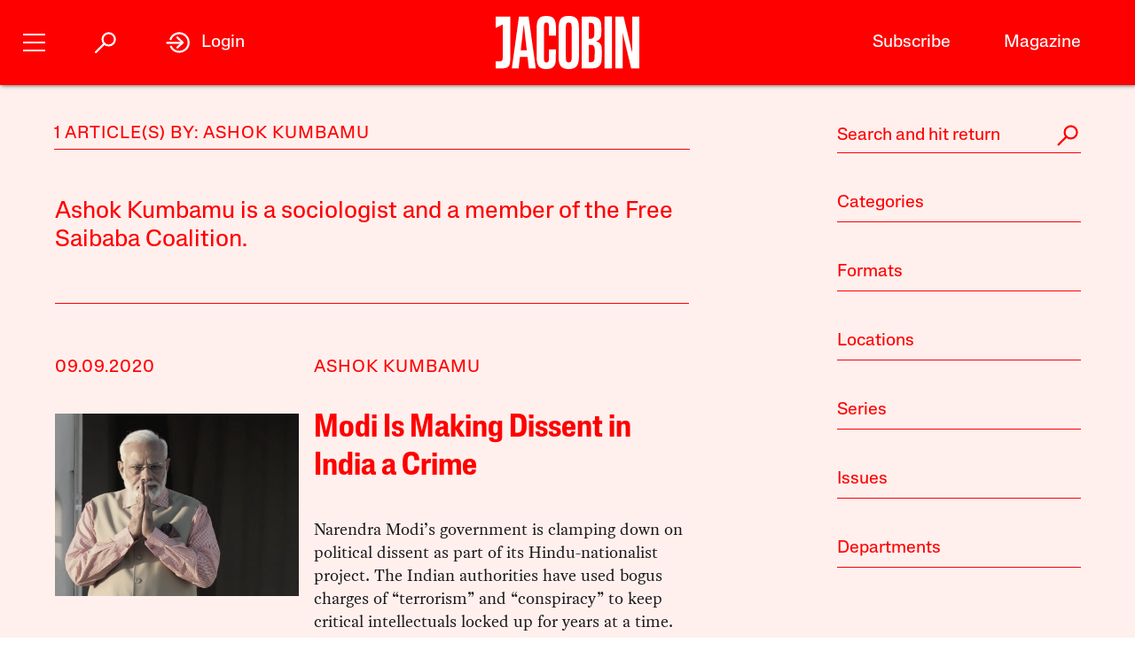

--- FILE ---
content_type: text/html; charset=utf-8
request_url: https://jacobin.com/author/ashok-kumbamu
body_size: 12119
content:
<!DOCTYPE html><html lang="en-US"><head><meta charset="UTF-8" /><title>Ashok Kumbamu</title><meta name="description" content="Ashok Kumbamu is a sociologist and a member of the Free Saibaba Coalition." /><meta name="twitter:card" content="summary_large_image" /><meta name="twitter:title" content="Ashok Kumbamu" /><meta name="twitter:description" content="Ashok Kumbamu is a sociologist and a member of the Free Saibaba Coalition." /><meta name="twitter:image" content="https://jacobin.com/static/img/logo/logo-type.png" /><meta property="og:url" content="https://jacobin.com/author/ashok-kumbamu" /><meta property="og:type" content="website" /><meta property="og:title" content="Ashok Kumbamu" /><meta property="og:description" content="Ashok Kumbamu is a sociologist and a member of the Free Saibaba Coalition." /><meta property="og:image" content="https://jacobin.com/static/img/logo/logo-type.png" /><meta name="viewport" content="width=device-width" /><link type="text/css" rel="stylesheet" href="/static/1768582502/css/main.css"></link><script type="text/javascript" src="//geo.cookie-script.com/s/dd3762a1df8013cbdfaf7dc8e7aecf42.js?country=gb&region=eu" charset="UTF-8"></script><script>window.dataLayer = window.dataLayer || [];</script><script>(function(w,d,s,l,i){w[l]=w[l]||[];w[l].push({'gtm.start': new Date().getTime(),event:'gtm.js'});var f=d.getElementsByTagName(s)[0], j=d.createElement(s),dl=l!='dataLayer'?'&l='+l:'';j.async=true;j.src= 'https://www.googletagmanager.com/gtm.js?id='+i+dl;f.parentNode.insertBefore(j,f); })(window,document,'script','dataLayer','GTM-5GCNZ33N');</script><script src="https://www.googletagservices.com/tag/js/gpt.js" async="async"></script><script>var googletag = googletag || {}; googletag.cmd = googletag.cmd || [];</script><script src="https://cdn.fuseplatform.net/publift/tags/2/4027/fuse.js" async></script><link rel="stylesheet" href="https://fonts.googleapis.com/css?family=Space+Mono:400,700&amp;subset=latin-ext" /><link rel="apple-touch-icon" href="/static/apple-touch-icon.png" /><link type="image/png" rel="icon" href="/static/img/logo/logo-favicon.png" /><link type="application/rss+xml" title="Jacobin - Feed" rel="alternate" href="https://jacobin.com/feed/" /></head><body class="si"><header id="site-header" class="si-hr prt-x"><div class="si-hr__container"><div class="si-hr-lo"><a tabindex="1" href="/" class="si-hr-lo__container"><svg xmlns="http://www.w3.org/2000/svg" viewBox="0 0 270.36 100" class="si-hr-lo__image si-hr-lo__image--full"><title>Jacobin Logo</title><path d="m238.94,98.81h-13.55V1.07h3.03c3.61,0,7.21.06,10.8-.04,1.25-.04,1.65.42,1.91,1.54,4.49,19.13,9.01,38.24,13.53,57.36.67,2.84,1.36,5.66,2.32,8.46V1.16h13.38v97.59h-15.34c-5.26-22.16-10.51-44.36-15.78-66.56l-.32.05v66.57h.01Z"></path><path d="m161.69,1.07c3.62,0,6.97-.01,10.31,0,3.85.02,7.71-.18,11.52.15,8.92.77,14.1,5.41,15.03,14.4.67,6.54.53,13.22.11,19.81-.38,5.92-3.36,10.41-9.7,12.2.4.21.59.33.78.39,6.23,1.64,9.54,5.96,9.83,12.11.35,7.86.44,15.78-.18,23.61-.73,9.11-6.45,14.34-15.62,14.86-6.99.4-14.01.21-21.01.31-.86.01-1.1-.35-1.08-1.12.04-1.26,0-2.53,0-3.8V1.07h0Zm13.59,86.09c1.28,0,2.49.06,3.69,0,4.66-.28,6.83-2.1,7.1-6.78.34-5.77.22-11.56.26-17.33,0-.92-.11-1.85-.29-2.75-.54-2.6-1.61-4.93-4.5-5.5-2.02-.4-4.11-.37-6.26-.54v32.92-.02Zm-.04-44.25h2.46c5.38,0,7.37-1.86,7.76-7.21.04-.54.04-1.06.04-1.6,0-3.69.04-7.39,0-11.08-.02-1.6-.06-3.21-.33-4.79-.37-2.2-1.32-4.25-3.62-4.89-1.99-.55-4.14-.55-6.29-.79v30.37h-.01Z"></path><path d="m156.74,50.06c0,9.45.12,18.89-.06,28.33-.07,3.52-.56,7.1-1.44,10.5-1.47,5.65-5.29,9.15-11.07,10.39-4.29.92-8.6.97-12.89.11-7.04-1.39-10.72-6.1-12.03-12.84-.48-2.47-.75-5.02-.76-7.53-.06-19.27-.07-38.56.01-57.83.01-2.99.37-6.04,1.05-8.95,1.72-7.37,6-11.21,13.55-12,3.25-.34,6.65-.33,9.87.16,7.32,1.11,11.48,5.38,12.89,12.94.53,2.76.82,5.6.84,8.41.1,9.45.04,18.88.04,28.33h-.01Zm-24.74-.17c0,9.01-.04,18.01.02,27.02.01,2.18.2,4.39.55,6.53.48,2.82,2.03,3.96,4.89,3.97,2.95,0,4.52-1.15,5.06-3.98.33-1.71.51-3.47.51-5.22.04-18.85.04-37.69,0-56.54,0-1.7-.18-3.41-.49-5.07-.55-3.06-2.04-4.19-5.18-4.17-2.9.02-4.36,1.17-4.84,4.18-.33,2.1-.5,4.25-.51,6.39-.05,8.96-.02,17.92-.02,26.88h.01Z"></path><path d="m43.17,98.81h-12.82c4.5-32.58,8.98-65.08,13.48-97.66h18.1c4.53,32.48,9.07,65.02,13.61,97.64h-13.06c-.28-2.26-.57-4.51-.83-6.76-.53-4.6-1.01-9.19-1.58-13.77-.06-.45-.53-1.22-.81-1.23-4.47-.07-8.93-.05-13.53-.05-.87,7.35-1.71,14.57-2.57,21.84Zm9.86-82.01h-.29c-1.86,15.94-3.72,31.89-5.59,47.93h11.39l-5.5-47.93h-.01Z"></path><path d="m100.33,62.85h12.95c.07.12.16.21.16.28-.16,7.54-.21,15.08-.55,22.61-.13,3.07-1.25,5.99-3.07,8.56-2.04,2.86-4.91,4.4-8.25,5.08-4.19.86-8.41.83-12.61-.07-5.35-1.16-8.86-4.46-10.35-9.62-.87-3.01-1.44-6.21-1.47-9.32-.12-20.25-.15-40.51,0-60.77.02-3.3.71-6.7,1.69-9.85,1.7-5.45,5.71-8.71,11.37-9.37,3.5-.4,7.13-.45,10.6.02,6.58.9,10.5,5.07,11.78,11.98.45,2.43.75,4.91.79,7.38.11,5.68.04,11.38.04,17.21-.45.05-.86.15-1.27.15-3.46,0-6.92-.04-10.38.04-1.15.02-1.5-.33-1.49-1.49.05-5.01.06-10.03,0-15.04-.02-1.65-.17-3.31-.51-4.93-.51-2.4-1.91-3.3-4.47-3.25-2.33.05-3.56.99-3.96,3.45-.33,1.96-.51,3.96-.51,5.95-.04,18.75-.04,37.5,0,56.24,0,2.03.2,4.08.54,6.1.39,2.3,1.52,3.12,3.83,3.21,2.63.11,3.92-.62,4.5-2.96.4-1.64.59-3.36.61-5.05.07-4.91.02-9.84.02-14.75v-1.78h.02Z"></path><path d="m.01,85.6h6.5c5.04,0,6.72-1.67,6.73-6.77.01-11.54,0-23.07,0-34.61v-28.05L0,22.58V1.07h27.39v1.86c0,26.92.02,53.84-.04,80.76,0,2.16-.35,4.36-.84,6.48-.98,4.25-3.8,6.86-7.98,7.81-2.31.53-4.71.78-7.06.87-3.78.13-7.58.04-11.46.04v-13.27h.01Z"></path><path d="m204.89.88h14.04v97.94h-14.04V.88Z"></path></svg><svg viewBox="0 0 80 100" class="si-hr-lo__image si-hr-lo__image--favicon"><title>Jacobin Icon</title><path d="M60.87,67.78V10.39h-15.06l-26.67-.03,.06,23.45,23.08-7.06v38.1c0,7.55-2.59,9.7-9.47,9.7h-13.53v15.9h18.6c15.22,0,23-5.75,23-22.66"></path></svg><svg xmlns="http://www.w3.org/2000/svg" viewBox="0 0 143.54 100.14" class="si-hr-lo__image si-hr-lo__image--av"><title>A/V Icon</title><path d="m1.39,99.57l15.51-37.62m25.3,37.62v-37.62m0,0V.57l-25.3,61.38m25.3,0h-25.3"></path><path d="m92.17.57l-40.8,99"></path><path d="m142.15.57l-40.8,99V.57"></path></svg><h1 class="si-hr-lo__title acc">Jacobin</h1></a></div><ul class="si-hr-lk "><li class="si-hr-lk__item si-hr-lk__item--1"><a href="/subscribe" class="si-hr-lk__link">Subscribe</a></li><li class="si-hr-lk__item si-hr-lk__item--2"><a href="/issue/municipal-socialism" class="si-hr-lk__link">Magazine</a></li><li class="si-hr-lk__item si-hr-lk__item--3"><a href="/donate" class="si-hr-lk__link">Donate</a></li><li class="si-hr-lk__item si-hr-lk__item--4"><a href="http://catalyst-journal.com/" class="si-hr-lk__link">Catalyst</a></li></ul><ul id="site-nav" class="si-hr-nv"><li class="si-hr-nv__item si-hr-nv__item--menu"><div v-on:keyup-13="toggle('menu')" v-bind:class="is_active('menu', 'on')" tabindex="1" role="button" class="si-hr-nv__toggle si-hr-nv__toggle--menu" @click.stop="toggle('menu')"><span class="si-hr-nv__icon si-hr-nv__icon--menu"></span></div></li><li class="si-hr-nv__item si-hr-nv__item--archive"><div v-on:keyup-13="toggle('archive')" v-bind:class="is_active('archive', 'on')" tabindex="1" role="button" class="si-hr-nv__toggle si-hr-nv__toggle--archive" @click.stop="toggle('archive')"><svg xmlns="http://www.w3.org/2000/svg" viewBox="0 0 40 40" class="si-hr-nv__icon si-hr-nv__icon--archive"><title>Search Icon</title><circle r="9.3" cy="15.21" cx="24.79"></circle><line y2="34.6" y1="21.72" x2="5.4" x1="18.28"></line></svg></div></li><li class="si-hr-nv__item si-hr-nv__item--login"><div v-on:keyup-13="toggle('login')" v-bind:class="is_active('login', 'on') || is_active('forgot', 'on')" target="_self" tabindex="1" role="link" class="si-hr-nv__toggle si-hr-nv__toggle--login" @click.stop="toggle('login')"><svg xmlns="http://www.w3.org/2000/svg" viewBox="0 0 40 40" class="si-hr-nv__icon si-hr-nv__icon--login"><title>Login Icon</title><line y2="20.5" y1="20.5" x2="25" x1="2"></line><polyline points="17.41 12.48 25.36 20 17.41 27.52"></polyline><path d="M7.73,26.24a14,14,0,1,0-.51-11.35"></path></svg><p class="si-hr-nv__label">Login</p></div></li><li id="cart" class="si-hr-nv__item si-hr-nv__item--cart"><cart-header backend-cart-number="0"></cart-header></li></ul></div><div id="site-menu"><transition name="fadein"><div v-if="menu_active" v-cloak class="si-hr-mu"><div class="si-hr-mu__container"><div class="si-hr-mu__side"><a tabindex="1" href="/" class="si-hr-mu__homelink"><svg xmlns="http://www.w3.org/2000/svg" viewBox="0 0 19 81" class="si-hr-mu__logo"><title>J</title><path d="M18.29,69.46V.39h-3.15L.71,.35l.06,23.51,7.57-5.03v47.12c0,3.5-1.24,4.63-4.18,4.63H.77v10.06H6.87c8.25,0,11.42-2.94,11.42-11.19"></path></svg></a></div><div class="si-hr-mu__main"><ul class="si-hr-mu__list"><li class="si-hr-mu__item"><a tabindex="1" href="/subscribe" class="si-hr-mu__link">Subscribe</a></li><li class="si-hr-mu__item"><a tabindex="1" href="/store/issues" class="si-hr-mu__link">Back Issues</a></li><li class="si-hr-mu__item"><a tabindex="1" href="/donate" class="si-hr-mu__link">Donate</a></li><li class="si-hr-mu__item"><a tabindex="1" href="/store" class="si-hr-mu__link">Store</a></li></ul><ul class="si-hr-mu__list"><li class="si-hr-mu__item"><a tabindex="1" id="magazine-link" href="/issue/municipal-socialism" class="si-hr-mu__link">Magazine</a></li><li class="si-hr-mu__item"><a tabindex="1" href="/blog" class="si-hr-mu__link">Blog</a></li><li class="si-hr-mu__item"><a tabindex="1" href="http://catalyst-journal.com/" class="si-hr-mu__link">Catalyst</a></li></ul><ul class="si-hr-mu__list"><li class="si-hr-mu__item"><a tabindex="1" href="/about" class="si-hr-mu__link">About</a></li><li class="si-hr-mu__item"><a tabindex="1" href="/contact" class="si-hr-mu__link">Contact Us</a></li><li class="si-hr-mu__item"><a tabindex="1" href="/advertise" class="si-hr-mu__link">Advertise</a></li></ul></div></div></div></transition></div><div id="site-archive"><transition name="fadein"><nav v-if="archive_active" v-cloak class="si-ar"><div class="si-ar__container"><form role="search" method="get" class="si-ar__search" action="/search"><input type="text" tabindex="0" role="searchbox" placeholder="Search and hit return" name="query" class="si-ar__field" /><svg xmlns="http://www.w3.org/2000/svg" viewBox="0 0 40 40" class="si-ar__icon"><title>Search Icon</title><circle r="9.3" cy="15.21" cx="24.79"></circle><line y2="34.6" y1="21.72" x2="5.4" x1="18.28"></line></svg></form></div></nav></transition></div><div v-cloak id="site-login" data-nosnippet><form-login bl="si-hr-ln" :show-form="login_active" :redirect="false" :open-athens="true"></form-login></div></header><main id="archive" class="ar"><div class="ar__container"><section class="ar-mn"><header class="ar-mn__header"><h1 class="ar-mn__heading">1 Article(s) by: Ashok Kumbamu</h1></header><div class="ar-mn__articles"><p class="ar-mn__desc">Ashok Kumbamu is a sociologist and a member of the Free Saibaba Coalition.</p><article class="ar-mn__article"><div class="ar-mn__meta"><time datetime="2020-09-09T13:25:03" class="ar-mn__date">09.09.2020</time><ul class="ar-mn__authors"><li class="ar-mn__author"><a href="/author/ashok-kumbamu">Ashok Kumbamu</a></li></ul></div><div class="ar-mn__main"><a href="/2020/09/nerandra-modi-dissent-india-bjp" class="ar-mn__frame"><img src="https://images.jacobinmag.com/wp-content/uploads/2020/09/09132235/GettyImages-809847742-420x315.jpg" class="ar-mn__image" /></a><div class="ar-mn__content"><h1 class="ar-mn__title"><a href="/2020/09/nerandra-modi-dissent-india-bjp">Modi Is Making Dissent in India a Crime</a></h1><p class="ar-mn__summary">Narendra Modi’s government is clamping down on political dissent as part of its Hindu-nationalist project. The Indian authorities have used bogus charges of “terrorism” and “conspiracy” to keep critical intellectuals locked up for years at a time.</p></div></div><footer class="ar-mn__footer"><h2 class="ar-mn__label">Tags</h2><ul class="ar-mn__tags"><dd class="ar-mn__tag"><a href="/tag/bharatiya-janata-party">Bharatiya Janata Party</a></dd><dd class="ar-mn__tag"><a href="/tag/narendra-modi">Narendra Modi</a></dd><dd class="ar-mn__tag"><a href="/tag/nationalism">Nationalism</a></dd><dd class="ar-mn__tag"><a href="/tag/political-prisoners">Political Prisoners</a></dd></ul></footer></article></div></section><nav id="archive-navigation" class="ar-nv"><form role="search" method="get" class="ar-nv__search" action="/search"><input type="text" tabindex="0" role="searchbox" placeholder="Search and hit return" name="query" class="ar-nv__field" /><svg xmlns="http://www.w3.org/2000/svg" viewBox="0 0 40 40" class="ar-nv__icon"><title>Search Icon</title><circle r="9.3" cy="15.21" cx="24.79"></circle><line y2="34.6" y1="21.72" x2="5.4" x1="18.28"></line></svg></form><div class="ar-nv__taxonomies"><div class="ar-nv__taxonomy"><h2 tabindex="0" role="button" class="ar-nv__subheading" @click.stop="toggle('category')"><div v-bind:class="activate_class('category', 'ar-nv__enter--act')" class="ar-nv__enter">Categories</div><div v-bind:class="activate_class('category', 'ar-nv__exit--act')" class="ar-nv__exit"><svg xmlns="http://www.w3.org/2000/svg" viewBox="0 0 50 50" class="ar-nv__del"><title>Remove Icon</title><line y2="42.83" y1="7.17" x2="42.83" x1="7.17"></line><line y2="42.83" y1="7.17" x2="7.17" x1="42.83"></line></svg></div></h2><div v-bind:class="activate_class('category', 'ar-nv__options--act')" class="ar-nv__options"><ul class="ar-nv__list"><li class="ar-nv__item"><a href="/category/art">Art</a></li><li class="ar-nv__item"><a href="/category/austerity">Austerity</a></li><li class="ar-nv__item"><a href="/category/books">Books</a></li><li class="ar-nv__item"><a href="/category/borders">Borders and Immigration</a></li><li class="ar-nv__item"><a href="/category/capital">Capital</a></li><li class="ar-nv__item"><a href="/category/cities">Cities</a></li><li class="ar-nv__item"><a href="/category/commodification">Commodification</a></li><li class="ar-nv__item"><a href="/category/conjectures">Conjectures</a></li><li class="ar-nv__item"><a href="/category/conservatism">Conservatism</a></li><li class="ar-nv__item"><a href="/category/crisis">Crisis</a></li><li class="ar-nv__item"><a href="/category/culture">Culture</a></li><li class="ar-nv__item"><a href="/category/debt">Debt</a></li><li class="ar-nv__item"><a href="/category/development">Development</a></li><li class="ar-nv__item"><a href="/category/economic-thought">Economic Science</a></li><li class="ar-nv__item"><a href="/category/economy">Economy</a></li><li class="ar-nv__item"><a href="/category/education">Education</a></li><li class="ar-nv__item"><a href="/category/environment">Environment</a></li><li class="ar-nv__item"><a href="/category/feminism">Feminism</a></li><li class="ar-nv__item"><a href="/category/film">Film and TV</a></li><li class="ar-nv__item"><a href="/category/food">Food</a></li><li class="ar-nv__item"><a href="/category/youth-social">Generational War</a></li><li class="ar-nv__item"><a href="/category/health">Health</a></li><li class="ar-nv__item"><a href="/category/history">History</a></li><li class="ar-nv__item"><a href="/category/ideas">Ideas</a></li><li class="ar-nv__item"><a href="/category/ideology">Ideology</a></li><li class="ar-nv__item"><a href="/category/inequality">Inequality</a></li><li class="ar-nv__item"><a href="/category/law">Law</a></li><li class="ar-nv__item"><a href="/category/lgbtq">LGBTQ</a></li><li class="ar-nv__item"><a href="/category/liberalism">Liberalism</a></li><li class="ar-nv__item"><a href="/category/literature">Literature</a></li><li class="ar-nv__item"><a href="/category/media">Media</a></li><li class="ar-nv__item"><a href="/category/music">Music</a></li><li class="ar-nv__item"><a href="/category/electoral-politics">Electoral Politics</a></li><li class="ar-nv__item"><a href="/category/police-repression">Policing and Repression</a></li><li class="ar-nv__item"><a href="/category/policy">Policy</a></li><li class="ar-nv__item"><a href="/category/politics">Politics</a></li><li class="ar-nv__item"><a href="/category/prisons">Prisons</a></li><li class="ar-nv__item"><a href="/category/race">Race</a></li><li class="ar-nv__item"><a href="/category/religion">Religion</a></li><li class="ar-nv__item"><a href="/category/rich">Rich People</a></li><li class="ar-nv__item"><a href="/category/science-technology">Science and Technology</a></li><li class="ar-nv__item"><a href="/category/society">Society</a></li><li class="ar-nv__item"><a href="/category/sports">Sports</a></li><li class="ar-nv__item"><a href="/category/state">State</a></li><li class="ar-nv__item"><a href="/category/strategy">Strategy</a></li><li class="ar-nv__item"><a href="/category/theory">Theory</a></li><li class="ar-nv__item"><a href="/category/organized-labor">Unions</a></li><li class="ar-nv__item"><a href="/category/labor">Wages, Productivity, and Unemployment</a></li><li class="ar-nv__item"><a href="/category/imperialism">War and Imperialism</a></li><li class="ar-nv__item"><a href="/category/work">Work</a></li></ul></div></div><div class="ar-nv__taxonomy"><h2 tabindex="0" role="button" class="ar-nv__subheading" @click.stop="toggle('format')"><div v-bind:class="activate_class('format', 'ar-nv__enter--act')" class="ar-nv__enter">Formats</div><div v-bind:class="activate_class('format', 'ar-nv__exit--act')" class="ar-nv__exit"><svg xmlns="http://www.w3.org/2000/svg" viewBox="0 0 50 50" class="ar-nv__del"><title>Remove Icon</title><line y2="42.83" y1="7.17" x2="42.83" x1="7.17"></line><line y2="42.83" y1="7.17" x2="7.17" x1="42.83"></line></svg></div></h2><div v-bind:class="activate_class('format', 'ar-nv__options--act')" class="ar-nv__options"><ul class="ar-nv__list"><li class="ar-nv__item"><a href="/format/announcements">Announcements</a></li><li class="ar-nv__item"><a href="/format/dispatches">Dispatches</a></li><li class="ar-nv__item"><a href="/format/interview">Interview</a></li><li class="ar-nv__item"><a href="/format/listicle">Lists</a></li><li class="ar-nv__item"><a href="/format/notes">Notes</a></li><li class="ar-nv__item"><a href="/format/obituaries">Obituaries</a></li><li class="ar-nv__item"><a href="/format/profiles">Profiles</a></li><li class="ar-nv__item"><a href="/format/radio">Radio</a></li><li class="ar-nv__item"><a href="/format/review">Review</a></li><li class="ar-nv__item"><a href="/format/roundtable">Roundtable</a></li><li class="ar-nv__item"><a href="/format/video">Video</a></li></ul></div></div><div class="ar-nv__taxonomy"><h2 tabindex="0" role="button" class="ar-nv__subheading" @click.stop="toggle('location')"><div v-bind:class="activate_class('location', 'ar-nv__enter--act')" class="ar-nv__enter">Locations</div><div v-bind:class="activate_class('location', 'ar-nv__exit--act')" class="ar-nv__exit"><svg xmlns="http://www.w3.org/2000/svg" viewBox="0 0 50 50" class="ar-nv__del"><title>Remove Icon</title><line y2="42.83" y1="7.17" x2="42.83" x1="7.17"></line><line y2="42.83" y1="7.17" x2="7.17" x1="42.83"></line></svg></div></h2><div v-bind:class="activate_class('location', 'ar-nv__options--act')" class="ar-nv__options"><ul class="ar-nv__list"><li class="ar-nv__item"><a href="/location/afghanistan">Afghanistan</a></li><li class="ar-nv__item"><a href="/location/algeria">Algeria</a></li><li class="ar-nv__item"><a href="/location/angola">Angola</a></li><li class="ar-nv__item"><a href="/location/argentina">Argentina</a></li><li class="ar-nv__item"><a href="/location/armenia">Armenia</a></li><li class="ar-nv__item"><a href="/location/australia">Australia</a></li><li class="ar-nv__item"><a href="/location/austria">Austria</a></li><li class="ar-nv__item"><a href="/location/azerbaijan">Azerbaijan</a></li><li class="ar-nv__item"><a href="/location/bahrain">Bahrain</a></li><li class="ar-nv__item"><a href="/location/bangladesh">Bangladesh</a></li><li class="ar-nv__item"><a href="/location/belarus">Belarus</a></li><li class="ar-nv__item"><a href="/location/belgium">Belgium</a></li><li class="ar-nv__item"><a href="/location/bolivia">Bolivia</a></li><li class="ar-nv__item"><a href="/location/bosnia">Bosnia</a></li><li class="ar-nv__item"><a href="/location/brazil">Brazil</a></li><li class="ar-nv__item"><a href="/location/bulgaria">Bulgaria</a></li><li class="ar-nv__item"><a href="/location/burkina-faso">Burkina Faso</a></li><li class="ar-nv__item"><a href="/location/cambodia">Cambodia</a></li><li class="ar-nv__item"><a href="/location/cameroon">Cameroon</a></li><li class="ar-nv__item"><a href="/location/canada">Canada</a></li><li class="ar-nv__item"><a href="/location/chile">Chile</a></li><li class="ar-nv__item"><a href="/location/china">China</a></li><li class="ar-nv__item"><a href="/location/colombia">Colombia</a></li><li class="ar-nv__item"><a href="/location/congo">Congo</a></li><li class="ar-nv__item"><a href="/location/costa-rica">Costa Rica</a></li><li class="ar-nv__item"><a href="/location/croatia">Croatia</a></li><li class="ar-nv__item"><a href="/location/cuba">Cuba</a></li><li class="ar-nv__item"><a href="/location/cyprus">Cyprus</a></li><li class="ar-nv__item"><a href="/location/czech-republic">Czech Republic</a></li><li class="ar-nv__item"><a href="/location/denmark">Denmark</a></li><li class="ar-nv__item"><a href="/location/dominica">Dominica</a></li><li class="ar-nv__item"><a href="/location/dominican-republic">Dominican Republic</a></li><li class="ar-nv__item"><a href="/location/ecuador">Ecuador</a></li><li class="ar-nv__item"><a href="/location/egypt">Egypt</a></li><li class="ar-nv__item"><a href="/location/el-salvador">El Salvador</a></li><li class="ar-nv__item"><a href="/location/eritrea">Eritrea</a></li><li class="ar-nv__item"><a href="/location/ethiopia">Ethiopia</a></li><li class="ar-nv__item"><a href="/location/finland">Finland</a></li><li class="ar-nv__item"><a href="/location/france">France</a></li><li class="ar-nv__item"><a href="/location/georgia">Georgia</a></li><li class="ar-nv__item"><a href="/location/germany">Germany</a></li><li class="ar-nv__item"><a href="/location/ghana">Ghana</a></li><li class="ar-nv__item"><a href="/location/greece">Greece</a></li><li class="ar-nv__item"><a href="/location/guatemala">Guatemala</a></li><li class="ar-nv__item"><a href="/location/guina">Guina</a></li><li class="ar-nv__item"><a href="/location/haiti">Haiti</a></li><li class="ar-nv__item"><a href="/location/honduras">Honduras</a></li><li class="ar-nv__item"><a href="/location/hong-kong">Hong Kong</a></li><li class="ar-nv__item"><a href="/location/hungary">Hungary</a></li><li class="ar-nv__item"><a href="/location/iceland">Iceland</a></li><li class="ar-nv__item"><a href="/location/india">India</a></li><li class="ar-nv__item"><a href="/location/indonesia">Indonesia</a></li><li class="ar-nv__item"><a href="/location/iran">Iran</a></li><li class="ar-nv__item"><a href="/location/iraq">Iraq</a></li><li class="ar-nv__item"><a href="/location/ireland">Ireland</a></li><li class="ar-nv__item"><a href="/location/israel-palestine">Israel / Palestine</a></li><li class="ar-nv__item"><a href="/location/italy">Italy</a></li><li class="ar-nv__item"><a href="/location/jamaica">Jamaica</a></li><li class="ar-nv__item"><a href="/location/japan">Japan</a></li><li class="ar-nv__item"><a href="/location/jordan">Jordan</a></li><li class="ar-nv__item"><a href="/location/kenya">Kenya</a></li><li class="ar-nv__item"><a href="/location/kurdistan">Kurdistan</a></li><li class="ar-nv__item"><a href="/location/laos">Laos</a></li><li class="ar-nv__item"><a href="/location/lebanon">Lebanon</a></li><li class="ar-nv__item"><a href="/location/libya">Libya</a></li><li class="ar-nv__item"><a href="/location/luxembourg">Luxembourg</a></li><li class="ar-nv__item"><a href="/location/macedonia">Macedonia</a></li><li class="ar-nv__item"><a href="/location/malaysia">Malaysia</a></li><li class="ar-nv__item"><a href="/location/malta">Malta</a></li><li class="ar-nv__item"><a href="/location/mexico">Mexico</a></li><li class="ar-nv__item"><a href="/location/moldova">Moldova</a></li><li class="ar-nv__item"><a href="/location/mongolia">Mongolia</a></li><li class="ar-nv__item"><a href="/location/morocco">Morocco</a></li><li class="ar-nv__item"><a href="/location/mozambique">Mozambique</a></li><li class="ar-nv__item"><a href="/location/myanmar-burma">Myanmar / Burma</a></li><li class="ar-nv__item"><a href="/location/nepal">Nepal</a></li><li class="ar-nv__item"><a href="/location/netherlands">Netherlands</a></li><li class="ar-nv__item"><a href="/location/new-zealand">New Zealand</a></li><li class="ar-nv__item"><a href="/location/nicaragua">Nicaragua</a></li><li class="ar-nv__item"><a href="/location/nigeria">Nigeria</a></li><li class="ar-nv__item"><a href="/location/north-korea">North Korea</a></li><li class="ar-nv__item"><a href="/location/norway">Norway</a></li><li class="ar-nv__item"><a href="/location/pakistan">Pakistan</a></li><li class="ar-nv__item"><a href="/location/panama">Panama</a></li><li class="ar-nv__item"><a href="/location/peru">Peru</a></li><li class="ar-nv__item"><a href="/location/philippines">Philippines</a></li><li class="ar-nv__item"><a href="/location/poland">Poland</a></li><li class="ar-nv__item"><a href="/location/portugal">Portugal</a></li><li class="ar-nv__item"><a href="/location/puerto-rico">Puerto Rico</a></li><li class="ar-nv__item"><a href="/location/qatar">Qatar</a></li><li class="ar-nv__item"><a href="/location/romania">Romania</a></li><li class="ar-nv__item"><a href="/location/russia">Russia</a></li><li class="ar-nv__item"><a href="/location/rwanda">Rwanda</a></li><li class="ar-nv__item"><a href="/location/saudi-arabia">Saudi Arabia</a></li><li class="ar-nv__item"><a href="/location/scotland">Scotland</a></li><li class="ar-nv__item"><a href="/location/serbia">Serbia</a></li><li class="ar-nv__item"><a href="/location/sierra-leone">Sierra Leone</a></li><li class="ar-nv__item"><a href="/location/singapore">Singapore</a></li><li class="ar-nv__item"><a href="/location/slovakia">Slovakia</a></li><li class="ar-nv__item"><a href="/location/slovenia">Slovenia</a></li><li class="ar-nv__item"><a href="/location/south-africa">South Africa</a></li><li class="ar-nv__item"><a href="/location/south-korea">South Korea</a></li><li class="ar-nv__item"><a href="/location/south-sudan">South Sudan</a></li><li class="ar-nv__item"><a href="/location/spain">Spain</a></li><li class="ar-nv__item"><a href="/location/sri-lanka">Sri Lanka</a></li><li class="ar-nv__item"><a href="/location/north-sudan">Sudan</a></li><li class="ar-nv__item"><a href="/location/sweden">Sweden</a></li><li class="ar-nv__item"><a href="/location/switzerland">Switzerland</a></li><li class="ar-nv__item"><a href="/location/syria">Syria</a></li><li class="ar-nv__item"><a href="/location/taiwan">Taiwan</a></li><li class="ar-nv__item"><a href="/location/tanzania">Tanzania</a></li><li class="ar-nv__item"><a href="/location/thailand">Thailand</a></li><li class="ar-nv__item"><a href="/location/tibet">Tibet</a></li><li class="ar-nv__item"><a href="/location/tunisia">Tunisia</a></li><li class="ar-nv__item"><a href="/location/turkey">Turkey</a></li><li class="ar-nv__item"><a href="/location/uk">UK</a></li><li class="ar-nv__item"><a href="/location/ukraine">Ukraine</a></li><li class="ar-nv__item"><a href="/location/united-arab-emirates">United Arab Emirates</a></li><li class="ar-nv__item"><a href="/location/united-kingdom">United Kingdom</a></li><li class="ar-nv__item"><a href="/location/united-states">United States</a></li><li class="ar-nv__item"><a href="/location/venezuela">Venezuela</a></li><li class="ar-nv__item"><a href="/location/vietnam">Vietnam</a></li><li class="ar-nv__item"><a href="/location/west-papua">West Papua</a></li><li class="ar-nv__item"><a href="/location/yemen">Yemen</a></li><li class="ar-nv__item"><a href="/location/zimbabwe">Zimbabwe</a></li></ul></div></div><div class="ar-nv__taxonomy"><h2 tabindex="0" role="button" class="ar-nv__subheading" @click.stop="toggle('series')"><div v-bind:class="activate_class('series', 'ar-nv__enter--act')" class="ar-nv__enter">Series</div><div v-bind:class="activate_class('series', 'ar-nv__exit--act')" class="ar-nv__exit"><svg xmlns="http://www.w3.org/2000/svg" viewBox="0 0 50 50" class="ar-nv__del"><title>Remove Icon</title><line y2="42.83" y1="7.17" x2="42.83" x1="7.17"></line><line y2="42.83" y1="7.17" x2="7.17" x1="42.83"></line></svg></div></h2><div v-bind:class="activate_class('series', 'ar-nv__options--act')" class="ar-nv__options"><ul class="ar-nv__list"><li class="ar-nv__item"><a href="/series/italian-elections-2018">2018 Italian Elections</a></li><li class="ar-nv__item"><a href="/series/against-thrift">Against Thrift</a></li><li class="ar-nv__item"><a href="/series/anti-work">Anti-Work</a></li><li class="ar-nv__item"><a href="/series/art-and-class">Art and Class</a></li><li class="ar-nv__item"><a href="/series/assessing-obama">Assessing Obama</a></li><li class="ar-nv__item"><a href="/series/c-wright-mills">C. Wright Mills</a></li><li class="ar-nv__item"><a href="/series/charter-schools-in-new-orleans">Charter Schools</a></li><li class="ar-nv__item"><a href="/series/chattanooga">Chattanooga</a></li><li class="ar-nv__item"><a href="/series/class-and-identity">Class and Identity</a></li><li class="ar-nv__item"><a href="/series/climate-change-and-apocalypse">Climate Change and Apocalypse</a></li><li class="ar-nv__item"><a href="/series/density">Density</a></li><li class="ar-nv__item"><a href="/series/foucault">Foucault</a></li><li class="ar-nv__item"><a href="/series/frick-collection">Frick Collection</a></li><li class="ar-nv__item"><a href="/series/gamer-culture">Gamer Culture</a></li><li class="ar-nv__item"><a href="/series/geek-culture">Geek Culture</a></li><li class="ar-nv__item"><a href="/series/graebers-debt">Graeber's Debt</a></li><li class="ar-nv__item"><a href="/series/green-new-deal">Green New Deal</a></li><li class="ar-nv__item"><a href="/series/hostess-bankruptcy">Hostess Bankruptcy</a></li><li class="ar-nv__item"><a href="/series/irish-marriage-equality">Irish Marriage Equality</a></li><li class="ar-nv__item"><a href="/series/left-and-state">Left and State</a></li><li class="ar-nv__item"><a href="/series/lincoln">Lincoln</a></li><li class="ar-nv__item"><a href="/series/lincoln-and-emancipation">Lincoln and Emancipation</a></li><li class="ar-nv__item"><a href="/series/market-socialism">Market Socialism</a></li><li class="ar-nv__item"><a href="/series/marxs-inferno">Marx's Inferno</a></li><li class="ar-nv__item"><a href="/series/morality-and-the-left">Morality and the Left</a></li><li class="ar-nv__item"><a href="/series/piketty">Piketty</a></li><li class="ar-nv__item"><a href="/series/police-and-occupy">Police and Occupy</a></li><li class="ar-nv__item"><a href="/series/popular-power">Popular Power</a></li><li class="ar-nv__item"><a href="/series/prison-abolition">Prison Abolition and Prison Reform</a></li><li class="ar-nv__item"><a href="/series/projects">Projects</a></li><li class="ar-nv__item"><a href="/series/real-utopias">Real Utopias</a></li><li class="ar-nv__item"><a href="/series/reparations">Reparations</a></li><li class="ar-nv__item"><a href="/series/strike-for-america">Strike for America: Chicago Teachers Against Austerity</a></li><li class="ar-nv__item"><a href="/series/superpredator">Superpredator</a></li><li class="ar-nv__item"><a href="/series/abcs-socialism">The ABCs of Socialism</a></li><li class="ar-nv__item"><a href="/series/the-chinese-working-class">The Chinese Working Class</a></li><li class="ar-nv__item"><a href="/series/the-demise-of-unions">The Demise of Unions</a></li><li class="ar-nv__item"><a href="/series/the-jacobin-spirit">The Jacobin Spirit</a></li><li class="ar-nv__item"><a href="/series/the-lula-conviction">The Lula Conviction</a></li><li class="ar-nv__item"><a href="/series/the-making-of-global-capitalism">The Making of Global Capitalism</a></li><li class="ar-nv__item"><a href="/series/the-politics-of-climate-change">The Politics of Climate Change</a></li><li class="ar-nv__item"><a href="/series/the-precariat">The Precariat</a></li><li class="ar-nv__item"><a href="/series/russian-revolution">The Russian Revolution at 100</a></li><li class="ar-nv__item"><a href="/series/west-virginia-strike-2018">The West Virginia Strike</a></li><li class="ar-nv__item"><a href="/series/this-changes-everything">This Changes Everything</a></li><li class="ar-nv__item"><a href="/series/trans-pacific-partnership">Trans-Pacific Partnership</a></li><li class="ar-nv__item"><a href="/series/v-e-day">Victory in Europe</a></li></ul></div></div><div class="ar-nv__taxonomy"><h2 tabindex="0" role="button" class="ar-nv__subheading" @click.stop="toggle('issue')"><div v-bind:class="activate_class('issue', 'ar-nv__enter--act')" class="ar-nv__enter">Issues</div><div v-bind:class="activate_class('issue', 'ar-nv__exit--act')" class="ar-nv__exit"><svg xmlns="http://www.w3.org/2000/svg" viewBox="0 0 50 50" class="ar-nv__del"><title>Remove Icon</title><line y2="42.83" y1="7.17" x2="42.83" x1="7.17"></line><line y2="42.83" y1="7.17" x2="7.17" x1="42.83"></line></svg></div></h2><div v-bind:class="activate_class('issue', 'ar-nv__options--act')" class="ar-nv__options"><ul class="ar-nv__list"><li class="ar-nv__item"><a href="/issue/municipal-socialism">Issue 60: Municial Socialism</a></li><li class="ar-nv__item"><a href="/issue/borders">Issue 59: Borders</a></li><li class="ar-nv__item"><a href="/issue/speculation">Issue 58: Speculation</a></li><li class="ar-nv__item"><a href="/issue/progress">Issue 57: Progress</a></li><li class="ar-nv__item"><a href="/issue/bye-bye-bidenism">Issue 56: Bye Bye Bidenism</a></li><li class="ar-nv__item"><a href="/issue/trumpism">Issue 55: Trumpism</a></li><li class="ar-nv__item"><a href="/issue/town-and-country">Issue 54: Town and Country</a></li><li class="ar-nv__item"><a href="/issue/religion">Issue 53: Religion</a></li><li class="ar-nv__item"><a href="/issue/artificial-intelligence">Issue 52: Artificial Intelligence</a></li><li class="ar-nv__item"><a href="/issue/aging">Issue 51: Aging</a></li><li class="ar-nv__item"><a href="/issue/iraq-at-twenty">Issue 50: Iraq at 20</a></li><li class="ar-nv__item"><a href="/issue/conspiracy">Issue 49: Conspiracy</a></li><li class="ar-nv__item"><a href="/issue/nationalism">Issue 48: Nationalism</a></li><li class="ar-nv__item"><a href="/issue/dealignment">Issue 47: Dealignment</a></li><li class="ar-nv__item"><a href="/issue/inflation">Issue 46: Inflation</a></li><li class="ar-nv__item"><a href="/issue/infrastructure">Issue 45: Infrastructure</a></li><li class="ar-nv__item"><a href="/issue/the-left-in-purgatory">Issue 44: The Left in Purgatory</a></li><li class="ar-nv__item"><a href="/issue/lower-the-crime-rate">Issue 43: Lower the Crime Rate</a></li><li class="ar-nv__item"><a href="/issue/the-working-class">Issue 42: The Working Class</a></li><li class="ar-nv__item"><a href="/issue/the-ruling-class">Issue 41: The Ruling Class</a></li><li class="ar-nv__item"><a href="/issue/biden-our-time">Issue 40: Biden Our Time</a></li><li class="ar-nv__item"><a href="/issue/failure-is-an-option">Issue 39: Failure Is an Option</a></li><li class="ar-nv__item"><a href="/issue/after-bernie">Issue 38: After Bernie</a></li><li class="ar-nv__item"><a href="/issue/pandemic-politics">Issue 37: Pandemic Politics</a></li><li class="ar-nv__item"><a href="/issue/political-revolution">Issue 36: Political Revolution</a></li><li class="ar-nv__item"><a href="/issue/from-socialism-to-populism-and-back">Issue 35: From Socialism to Populism and Back</a></li><li class="ar-nv__item"><a href="/issue/war-is-a-racket">Issue 34: War Is a Racket</a></li><li class="ar-nv__item"><a href="/issue/home-improvement">Issue 33: Home Improvement</a></li><li class="ar-nv__item"><a href="/issue/a-true-story-of-the-future">Issue 32: A True Story of the Future</a></li><li class="ar-nv__item"><a href="/issue/breaking-bank">Issue 31: Breaking Bank</a></li><li class="ar-nv__item"><a href="/issue/childhood">Issue 30: Childhood</a></li><li class="ar-nv__item"><a href="/issue/nineteen-sixty-eight">Issue 29: 1968</a></li><li class="ar-nv__item"><a href="/issue/the-health-of-nations">Issue 28: The Health of Nations</a></li><li class="ar-nv__item"><a href="/issue/the-first-red-century">Issue 27: The First Red Century</a></li><li class="ar-nv__item"><a href="/issue/earth-wind-and-fire">Issue 26: Earth, Wind, & Fire</a></li><li class="ar-nv__item"><a href="/issue/by-taking-power">Issue 25: By Taking Power</a></li><li class="ar-nv__item"><a href="/issue/journey-to-the-dark-side">Issue 24: Journey to the Dark Side</a></li><li class="ar-nv__item"><a href="/issue/the-party-we-need">Issue 23: The Party We Need</a></li><li class="ar-nv__item"><a href="/issue/rank-and-file">Issue 22: Rank and File</a></li><li class="ar-nv__item"><a href="/issue/between-the-risings">Issue 21: Between the Risings</a></li><li class="ar-nv__item"><a href="/issue/up-from-liberalism">Issue 20: Up From Liberalism</a></li><li class="ar-nv__item"><a href="/issue/uneven-and-combined">Issue 19: Uneven and Combined</a></li><li class="ar-nv__item"><a href="/issue/struggle-and-progress">Issue 18: Struggle and Progress</a></li><li class="ar-nv__item"><a href="/issue/ours-to-master">Issue 17: Ours to Master</a></li><li class="ar-nv__item"><a href="/issue/paint-the-town-red">Issue 15-16: Paint the Town Red</a></li><li class="ar-nv__item"><a href="/issue/a-world-to-win">Issue 14: A World to Win</a></li><li class="ar-nv__item"><a href="/issue/alive-in-the-sunshine">Issue 13: Alive in the Sunshine</a></li><li class="ar-nv__item"><a href="/issue/misery-index">Issue 11-12: Misery Index</a></li><li class="ar-nv__item"><a href="/issue/assembly-required-2">Issue 10: Assembly Required</a></li><li class="ar-nv__item"><a href="/issue/modify-your-dissent">Issue 9: Modify Your Dissent</a></li><li class="ar-nv__item"><a href="/issue/emancipation">Issue 7-8: Emancipation</a></li><li class="ar-nv__item"><a href="/issue/praxis">Issue 6: Praxis</a></li><li class="ar-nv__item"><a href="/issue/phase-two">Issue 5: Phase Two</a></li><li class="ar-nv__item"><a href="/issue/liberalism-is-dead">Issue 3-4: Liberalism is Dead</a></li><li class="ar-nv__item"><a href="/issue/and-yet-it-moves">Issue 2: And Yet It Moves</a></li><li class="ar-nv__item"><a href="/issue/introducing">Issue 1: Introducing…</a></li></ul></div></div><div class="ar-nv__taxonomy"><h2 tabindex="0" role="button" class="ar-nv__subheading" @click.stop="toggle('department')"><div v-bind:class="activate_class('department', 'ar-nv__enter--act')" class="ar-nv__enter">Departments</div><div v-bind:class="activate_class('department', 'ar-nv__exit--act')" class="ar-nv__exit"><svg xmlns="http://www.w3.org/2000/svg" viewBox="0 0 50 50" class="ar-nv__del"><title>Remove Icon</title><line y2="42.83" y1="7.17" x2="42.83" x1="7.17"></line><line y2="42.83" y1="7.17" x2="7.17" x1="42.83"></line></svg></div></h2><div v-bind:class="activate_class('department', 'ar-nv__options--act')" class="ar-nv__options"><ul class="ar-nv__list"><li class="ar-nv__item"><a href="/department/bass-and-superstructure">Bass and Superstructure</a></li><li class="ar-nv__item"><a href="/department/beyond-a-boundary">Beyond a Boundary</a></li><li class="ar-nv__item"><a href="/department/canon-fodder">Canon Fodder</a></li><li class="ar-nv__item"><a href="/department/cultural-capital">Cultural Capital</a></li><li class="ar-nv__item"><a href="/department/dossier">Dossier</a></li><li class="ar-nv__item"><a href="/department/feature">Feature</a></li><li class="ar-nv__item"><a href="/department/friends-and-foes">Friends and Foes</a></li><li class="ar-nv__item"><a href="/department/front-matters">Front Matters</a></li><li class="ar-nv__item"><a href="/department/girondins">Girondins</a></li><li class="ar-nv__item"><a href="/department/leftovers">Leftovers</a></li><li class="ar-nv__item"><a href="/department/means-and-ends">Means and Ends</a></li><li class="ar-nv__item"><a href="/department/means-of-deduction">Means of Deduction</a></li><li class="ar-nv__item"><a href="/department/party-lines">Party Lines</a></li><li class="ar-nv__item"><a href="/department/popular-front">Popular Front</a></li><li class="ar-nv__item"><a href="/department/reading-materiel">Reading Materiel</a></li><li class="ar-nv__item"><a href="/department/red-channels">Red Channels</a></li><li class="ar-nv__item"><a href="/department/struggle-session">Struggle Session</a></li><li class="ar-nv__item"><a href="/department/the-cookshop">The Cookshop</a></li><li class="ar-nv__item"><a href="/department/the-dustbin">The Dustbin</a></li><li class="ar-nv__item"><a href="/department/the-tumbrel">The Tumbrel</a></li><li class="ar-nv__item"><a href="/department/the-vulgar-empiricist">The Vulgar Empiricist</a></li><li class="ar-nv__item"><a href="/department/thermidor">Thermidor</a></li><li class="ar-nv__item"><a href="/department/uneven-and-combined">Uneven and Combined</a></li><li class="ar-nv__item"><a href="/department/versailles">Versailles</a></li><li class="ar-nv__item"><a href="/department/ways-of-seeing">Ways of Seeing</a></li></ul></div></div></div></nav></div></main><footer class="si-fr prt-x"><div class="si-fr__main"><a href="/" class="si-fr__frame"><svg xmlns="http://www.w3.org/2000/svg" viewBox="0 0 223 83" class="si-fr__logo"><title>Jacobin Logo</title><path d="M196.28,81.34h-11.09V1.36c.84,0,1.66,0,2.48,0,2.95,0,5.9,.05,8.84-.03,1.02-.03,1.35,.34,1.56,1.26,3.67,15.65,7.37,31.29,11.07,46.93,.55,2.32,1.11,4.63,1.9,6.92V1.44h10.95V81.3h-12.55c-4.3-18.13-8.6-36.3-12.91-54.46l-.26,.04v54.47Z"></path><path d="M133.07,1.36c2.96,0,5.7-.01,8.44,0,3.15,.02,6.31-.15,9.43,.12,7.3,.63,11.54,4.43,12.3,11.78,.55,5.35,.43,10.82,.09,16.21-.31,4.84-2.75,8.52-7.94,9.98,.33,.17,.48,.27,.64,.32,5.1,1.34,7.81,4.88,8.04,9.91,.29,6.43,.36,12.91-.15,19.32-.6,7.45-5.28,11.73-12.78,12.16-5.72,.33-11.46,.17-17.19,.25-.7,.01-.9-.29-.88-.92,.03-1.03,0-2.07,0-3.11,0-24.73,0-49.47,0-74.2,0-.55,0-1.1,0-1.82Zm11.12,70.44c1.05,0,2.04,.05,3.02,0,3.81-.23,5.59-1.72,5.81-5.55,.28-4.72,.18-9.46,.21-14.18,0-.75-.09-1.51-.24-2.25-.44-2.13-1.32-4.03-3.68-4.5-1.65-.33-3.36-.3-5.12-.44v26.94Zm-.03-36.21c.75,0,1.38,0,2.01,0,4.4,0,6.03-1.52,6.35-5.9,.03-.44,.03-.87,.03-1.31,0-3.02,.03-6.05,0-9.07-.02-1.31-.05-2.63-.27-3.92-.3-1.8-1.08-3.48-2.96-4-1.63-.45-3.39-.45-5.15-.65v24.85Z"></path><path d="M129.02,41.46c0,7.73,.1,15.46-.05,23.18-.06,2.88-.46,5.81-1.18,8.59-1.2,4.62-4.33,7.49-9.06,8.5-3.51,.75-7.04,.79-10.55,.09-5.76-1.14-8.77-4.99-9.84-10.51-.39-2.02-.61-4.11-.62-6.16-.05-15.77-.06-31.55,.01-47.32,.01-2.45,.3-4.94,.86-7.32,1.41-6.03,4.91-9.17,11.09-9.82,2.66-.28,5.44-.27,8.08,.13,5.99,.91,9.39,4.4,10.55,10.59,.43,2.26,.67,4.58,.69,6.88,.08,7.73,.03,15.45,.03,23.18Zm-20.24-.14c0,7.37-.03,14.74,.02,22.11,.01,1.78,.16,3.59,.45,5.34,.39,2.31,1.66,3.24,4,3.25,2.41,0,3.7-.94,4.14-3.26,.27-1.4,.42-2.84,.42-4.27,.03-15.42,.03-30.84,0-46.26,0-1.39-.15-2.79-.4-4.15-.45-2.5-1.67-3.43-4.24-3.41-2.37,.02-3.57,.96-3.96,3.42-.27,1.72-.41,3.48-.42,5.23-.04,7.33-.02,14.66-.02,21.99Z"></path><path d="M36.09,81.34h-10.49c3.68-26.66,7.35-53.25,11.03-79.91h14.81c3.71,26.58,7.42,53.2,11.14,79.89h-10.69c-.23-1.85-.47-3.69-.68-5.53-.43-3.76-.83-7.52-1.29-11.27-.05-.37-.43-1-.66-1.01-3.66-.06-7.31-.04-11.07-.04-.71,6.01-1.4,11.92-2.1,17.87ZM44.16,14.24h-.24c-1.52,13.04-3.04,26.09-4.57,39.22h9.32l-4.5-39.22Z"></path><path d="M82.86,51.92h10.6c.06,.1,.13,.17,.13,.23-.13,6.17-.17,12.34-.45,18.5-.11,2.51-1.02,4.9-2.51,7-1.67,2.34-4.02,3.6-6.75,4.16-3.43,.7-6.88,.68-10.32-.06-4.38-.95-7.25-3.65-8.47-7.87-.71-2.46-1.18-5.08-1.2-7.63-.1-16.57-.12-33.15,0-49.72,.02-2.7,.58-5.48,1.38-8.06,1.39-4.46,4.67-7.13,9.3-7.67,2.86-.33,5.83-.37,8.67,.02,5.38,.74,8.59,4.15,9.64,9.8,.37,1.99,.61,4.02,.65,6.04,.09,4.65,.03,9.31,.03,14.08-.37,.04-.7,.12-1.04,.12-2.83,0-5.66-.03-8.49,.03-.94,.02-1.23-.27-1.22-1.22,.04-4.1,.05-8.21,0-12.31-.02-1.35-.14-2.71-.42-4.03-.42-1.96-1.56-2.7-3.66-2.66-1.91,.04-2.91,.81-3.24,2.82-.27,1.6-.42,3.24-.42,4.87-.03,15.34-.03,30.68,0,46.02,0,1.66,.16,3.34,.44,4.99,.32,1.88,1.24,2.55,3.13,2.63,2.15,.09,3.21-.51,3.68-2.42,.33-1.34,.48-2.75,.5-4.13,.06-4.02,.02-8.05,.02-12.07,0-.47,0-.93,0-1.46Z"></path><path d="M.78,70.54c1.83,0,3.58,0,5.32,0,4.12,0,5.5-1.37,5.51-5.54,.01-9.44,0-18.88,0-28.32,0-7.09,0-14.18,0-21.27v-1.68L.77,18.97V1.36H23.19v1.52c0,22.03,.02,44.05-.03,66.08,0,1.77-.29,3.57-.69,5.3-.8,3.48-3.11,5.61-6.53,6.39-1.89,.43-3.85,.64-5.78,.71-3.09,.11-6.2,.03-9.38,.03v-10.86Z"></path><path d="M168.42,1.22h11.49V81.35h-11.49V1.22Z"></path></svg></a><section id="mailing-list-signup" class="si-fr-ml"><svg xmlns="http://www.w3.org/2000/svg" viewBox="0 0 32 32" preserveAspectRatio="none" class="si-fr-ml__rule"><polygon points="32 8 0 32 0 0 32 0 32 8"></polygon></svg><form v-on:submit.prevent="submit" v-if="state !== 'success'" class="si-fr-ml__form"><div class="si-fr-ml__formbox"><h1 class="si-fr-ml__heading">Sign up for our mailing list</h1><input v-model="email" placeholder="Email Address Here" name="email" class="si-fr-ml__field" /><p v-if="state === 'failure'" v-cloak class="si-fr-ml__message si-fr-ml__message--error">{{ message }}</p></div><button v-bind:disabled="querying" class="si-fr-ml__submit"><span>Submit</span></button></form><div v-if="state === 'success'" v-cloak class="si-fr-ml__message si-fr-ml__message--success">Thanks for signing up!</div></section></div><svg xmlns="http://www.w3.org/2000/svg" viewBox="0 0 32 32" preserveAspectRatio="none" class="si-fr__rule"><polygon points="32 8 0 32 0 0 32 0 32 8"></polygon></svg><ul class="si-fr-mu"><li class="si-fr-mu__item"><a href="http://catalyst-journal.com/" class="si-fr-mu__link">Catalyst</a></li><li class="si-fr-mu__item"><a href="/about" class="si-fr-mu__link">About Us</a></li><li class="si-fr-mu__item"><a href="/contact" class="si-fr-mu__link">Contact Us</a></li><li class="si-fr-mu__item"><a href="/advertise" class="si-fr-mu__link">Advertise</a></li><li class="si-fr-mu__item"><a href="/privacy" class="si-fr-mu__link">Privacy Policy</a></li><li class="si-fr-mu__item"><b>© 2024</b></li></ul></footer> <script src="https://js.stripe.com/v3/"></script><div id="stripe-key" data-site-key="pk_live_btLtvBWou4bXuFSiCy5pjw31"></div><div id="captcha-key" data-site-key="6LfynRwqAAAAAHbKp1M101AvivMbb2zoh_0NsixL"></div><script type="text/javascript" src="/static/1768582501/js/jacobin.js"></script><script src="https://www.google.com/recaptcha/api.js" defer async></script><script defer src="https://static.cloudflareinsights.com/beacon.min.js/vcd15cbe7772f49c399c6a5babf22c1241717689176015" integrity="sha512-ZpsOmlRQV6y907TI0dKBHq9Md29nnaEIPlkf84rnaERnq6zvWvPUqr2ft8M1aS28oN72PdrCzSjY4U6VaAw1EQ==" data-cf-beacon='{"version":"2024.11.0","token":"8e78c8e76bae4c3cb8163ef85e407092","r":1,"server_timing":{"name":{"cfCacheStatus":true,"cfEdge":true,"cfExtPri":true,"cfL4":true,"cfOrigin":true,"cfSpeedBrain":true},"location_startswith":null}}' crossorigin="anonymous"></script>
</body></html>

--- FILE ---
content_type: text/html; charset=utf-8
request_url: https://www.google.com/recaptcha/api2/anchor?ar=1&k=6LfynRwqAAAAAHbKp1M101AvivMbb2zoh_0NsixL&co=aHR0cHM6Ly9qYWNvYmluLmNvbTo0NDM.&hl=en&v=PoyoqOPhxBO7pBk68S4YbpHZ&size=invisible&anchor-ms=20000&execute-ms=30000&cb=q5dwvrhz2b58
body_size: 48590
content:
<!DOCTYPE HTML><html dir="ltr" lang="en"><head><meta http-equiv="Content-Type" content="text/html; charset=UTF-8">
<meta http-equiv="X-UA-Compatible" content="IE=edge">
<title>reCAPTCHA</title>
<style type="text/css">
/* cyrillic-ext */
@font-face {
  font-family: 'Roboto';
  font-style: normal;
  font-weight: 400;
  font-stretch: 100%;
  src: url(//fonts.gstatic.com/s/roboto/v48/KFO7CnqEu92Fr1ME7kSn66aGLdTylUAMa3GUBHMdazTgWw.woff2) format('woff2');
  unicode-range: U+0460-052F, U+1C80-1C8A, U+20B4, U+2DE0-2DFF, U+A640-A69F, U+FE2E-FE2F;
}
/* cyrillic */
@font-face {
  font-family: 'Roboto';
  font-style: normal;
  font-weight: 400;
  font-stretch: 100%;
  src: url(//fonts.gstatic.com/s/roboto/v48/KFO7CnqEu92Fr1ME7kSn66aGLdTylUAMa3iUBHMdazTgWw.woff2) format('woff2');
  unicode-range: U+0301, U+0400-045F, U+0490-0491, U+04B0-04B1, U+2116;
}
/* greek-ext */
@font-face {
  font-family: 'Roboto';
  font-style: normal;
  font-weight: 400;
  font-stretch: 100%;
  src: url(//fonts.gstatic.com/s/roboto/v48/KFO7CnqEu92Fr1ME7kSn66aGLdTylUAMa3CUBHMdazTgWw.woff2) format('woff2');
  unicode-range: U+1F00-1FFF;
}
/* greek */
@font-face {
  font-family: 'Roboto';
  font-style: normal;
  font-weight: 400;
  font-stretch: 100%;
  src: url(//fonts.gstatic.com/s/roboto/v48/KFO7CnqEu92Fr1ME7kSn66aGLdTylUAMa3-UBHMdazTgWw.woff2) format('woff2');
  unicode-range: U+0370-0377, U+037A-037F, U+0384-038A, U+038C, U+038E-03A1, U+03A3-03FF;
}
/* math */
@font-face {
  font-family: 'Roboto';
  font-style: normal;
  font-weight: 400;
  font-stretch: 100%;
  src: url(//fonts.gstatic.com/s/roboto/v48/KFO7CnqEu92Fr1ME7kSn66aGLdTylUAMawCUBHMdazTgWw.woff2) format('woff2');
  unicode-range: U+0302-0303, U+0305, U+0307-0308, U+0310, U+0312, U+0315, U+031A, U+0326-0327, U+032C, U+032F-0330, U+0332-0333, U+0338, U+033A, U+0346, U+034D, U+0391-03A1, U+03A3-03A9, U+03B1-03C9, U+03D1, U+03D5-03D6, U+03F0-03F1, U+03F4-03F5, U+2016-2017, U+2034-2038, U+203C, U+2040, U+2043, U+2047, U+2050, U+2057, U+205F, U+2070-2071, U+2074-208E, U+2090-209C, U+20D0-20DC, U+20E1, U+20E5-20EF, U+2100-2112, U+2114-2115, U+2117-2121, U+2123-214F, U+2190, U+2192, U+2194-21AE, U+21B0-21E5, U+21F1-21F2, U+21F4-2211, U+2213-2214, U+2216-22FF, U+2308-230B, U+2310, U+2319, U+231C-2321, U+2336-237A, U+237C, U+2395, U+239B-23B7, U+23D0, U+23DC-23E1, U+2474-2475, U+25AF, U+25B3, U+25B7, U+25BD, U+25C1, U+25CA, U+25CC, U+25FB, U+266D-266F, U+27C0-27FF, U+2900-2AFF, U+2B0E-2B11, U+2B30-2B4C, U+2BFE, U+3030, U+FF5B, U+FF5D, U+1D400-1D7FF, U+1EE00-1EEFF;
}
/* symbols */
@font-face {
  font-family: 'Roboto';
  font-style: normal;
  font-weight: 400;
  font-stretch: 100%;
  src: url(//fonts.gstatic.com/s/roboto/v48/KFO7CnqEu92Fr1ME7kSn66aGLdTylUAMaxKUBHMdazTgWw.woff2) format('woff2');
  unicode-range: U+0001-000C, U+000E-001F, U+007F-009F, U+20DD-20E0, U+20E2-20E4, U+2150-218F, U+2190, U+2192, U+2194-2199, U+21AF, U+21E6-21F0, U+21F3, U+2218-2219, U+2299, U+22C4-22C6, U+2300-243F, U+2440-244A, U+2460-24FF, U+25A0-27BF, U+2800-28FF, U+2921-2922, U+2981, U+29BF, U+29EB, U+2B00-2BFF, U+4DC0-4DFF, U+FFF9-FFFB, U+10140-1018E, U+10190-1019C, U+101A0, U+101D0-101FD, U+102E0-102FB, U+10E60-10E7E, U+1D2C0-1D2D3, U+1D2E0-1D37F, U+1F000-1F0FF, U+1F100-1F1AD, U+1F1E6-1F1FF, U+1F30D-1F30F, U+1F315, U+1F31C, U+1F31E, U+1F320-1F32C, U+1F336, U+1F378, U+1F37D, U+1F382, U+1F393-1F39F, U+1F3A7-1F3A8, U+1F3AC-1F3AF, U+1F3C2, U+1F3C4-1F3C6, U+1F3CA-1F3CE, U+1F3D4-1F3E0, U+1F3ED, U+1F3F1-1F3F3, U+1F3F5-1F3F7, U+1F408, U+1F415, U+1F41F, U+1F426, U+1F43F, U+1F441-1F442, U+1F444, U+1F446-1F449, U+1F44C-1F44E, U+1F453, U+1F46A, U+1F47D, U+1F4A3, U+1F4B0, U+1F4B3, U+1F4B9, U+1F4BB, U+1F4BF, U+1F4C8-1F4CB, U+1F4D6, U+1F4DA, U+1F4DF, U+1F4E3-1F4E6, U+1F4EA-1F4ED, U+1F4F7, U+1F4F9-1F4FB, U+1F4FD-1F4FE, U+1F503, U+1F507-1F50B, U+1F50D, U+1F512-1F513, U+1F53E-1F54A, U+1F54F-1F5FA, U+1F610, U+1F650-1F67F, U+1F687, U+1F68D, U+1F691, U+1F694, U+1F698, U+1F6AD, U+1F6B2, U+1F6B9-1F6BA, U+1F6BC, U+1F6C6-1F6CF, U+1F6D3-1F6D7, U+1F6E0-1F6EA, U+1F6F0-1F6F3, U+1F6F7-1F6FC, U+1F700-1F7FF, U+1F800-1F80B, U+1F810-1F847, U+1F850-1F859, U+1F860-1F887, U+1F890-1F8AD, U+1F8B0-1F8BB, U+1F8C0-1F8C1, U+1F900-1F90B, U+1F93B, U+1F946, U+1F984, U+1F996, U+1F9E9, U+1FA00-1FA6F, U+1FA70-1FA7C, U+1FA80-1FA89, U+1FA8F-1FAC6, U+1FACE-1FADC, U+1FADF-1FAE9, U+1FAF0-1FAF8, U+1FB00-1FBFF;
}
/* vietnamese */
@font-face {
  font-family: 'Roboto';
  font-style: normal;
  font-weight: 400;
  font-stretch: 100%;
  src: url(//fonts.gstatic.com/s/roboto/v48/KFO7CnqEu92Fr1ME7kSn66aGLdTylUAMa3OUBHMdazTgWw.woff2) format('woff2');
  unicode-range: U+0102-0103, U+0110-0111, U+0128-0129, U+0168-0169, U+01A0-01A1, U+01AF-01B0, U+0300-0301, U+0303-0304, U+0308-0309, U+0323, U+0329, U+1EA0-1EF9, U+20AB;
}
/* latin-ext */
@font-face {
  font-family: 'Roboto';
  font-style: normal;
  font-weight: 400;
  font-stretch: 100%;
  src: url(//fonts.gstatic.com/s/roboto/v48/KFO7CnqEu92Fr1ME7kSn66aGLdTylUAMa3KUBHMdazTgWw.woff2) format('woff2');
  unicode-range: U+0100-02BA, U+02BD-02C5, U+02C7-02CC, U+02CE-02D7, U+02DD-02FF, U+0304, U+0308, U+0329, U+1D00-1DBF, U+1E00-1E9F, U+1EF2-1EFF, U+2020, U+20A0-20AB, U+20AD-20C0, U+2113, U+2C60-2C7F, U+A720-A7FF;
}
/* latin */
@font-face {
  font-family: 'Roboto';
  font-style: normal;
  font-weight: 400;
  font-stretch: 100%;
  src: url(//fonts.gstatic.com/s/roboto/v48/KFO7CnqEu92Fr1ME7kSn66aGLdTylUAMa3yUBHMdazQ.woff2) format('woff2');
  unicode-range: U+0000-00FF, U+0131, U+0152-0153, U+02BB-02BC, U+02C6, U+02DA, U+02DC, U+0304, U+0308, U+0329, U+2000-206F, U+20AC, U+2122, U+2191, U+2193, U+2212, U+2215, U+FEFF, U+FFFD;
}
/* cyrillic-ext */
@font-face {
  font-family: 'Roboto';
  font-style: normal;
  font-weight: 500;
  font-stretch: 100%;
  src: url(//fonts.gstatic.com/s/roboto/v48/KFO7CnqEu92Fr1ME7kSn66aGLdTylUAMa3GUBHMdazTgWw.woff2) format('woff2');
  unicode-range: U+0460-052F, U+1C80-1C8A, U+20B4, U+2DE0-2DFF, U+A640-A69F, U+FE2E-FE2F;
}
/* cyrillic */
@font-face {
  font-family: 'Roboto';
  font-style: normal;
  font-weight: 500;
  font-stretch: 100%;
  src: url(//fonts.gstatic.com/s/roboto/v48/KFO7CnqEu92Fr1ME7kSn66aGLdTylUAMa3iUBHMdazTgWw.woff2) format('woff2');
  unicode-range: U+0301, U+0400-045F, U+0490-0491, U+04B0-04B1, U+2116;
}
/* greek-ext */
@font-face {
  font-family: 'Roboto';
  font-style: normal;
  font-weight: 500;
  font-stretch: 100%;
  src: url(//fonts.gstatic.com/s/roboto/v48/KFO7CnqEu92Fr1ME7kSn66aGLdTylUAMa3CUBHMdazTgWw.woff2) format('woff2');
  unicode-range: U+1F00-1FFF;
}
/* greek */
@font-face {
  font-family: 'Roboto';
  font-style: normal;
  font-weight: 500;
  font-stretch: 100%;
  src: url(//fonts.gstatic.com/s/roboto/v48/KFO7CnqEu92Fr1ME7kSn66aGLdTylUAMa3-UBHMdazTgWw.woff2) format('woff2');
  unicode-range: U+0370-0377, U+037A-037F, U+0384-038A, U+038C, U+038E-03A1, U+03A3-03FF;
}
/* math */
@font-face {
  font-family: 'Roboto';
  font-style: normal;
  font-weight: 500;
  font-stretch: 100%;
  src: url(//fonts.gstatic.com/s/roboto/v48/KFO7CnqEu92Fr1ME7kSn66aGLdTylUAMawCUBHMdazTgWw.woff2) format('woff2');
  unicode-range: U+0302-0303, U+0305, U+0307-0308, U+0310, U+0312, U+0315, U+031A, U+0326-0327, U+032C, U+032F-0330, U+0332-0333, U+0338, U+033A, U+0346, U+034D, U+0391-03A1, U+03A3-03A9, U+03B1-03C9, U+03D1, U+03D5-03D6, U+03F0-03F1, U+03F4-03F5, U+2016-2017, U+2034-2038, U+203C, U+2040, U+2043, U+2047, U+2050, U+2057, U+205F, U+2070-2071, U+2074-208E, U+2090-209C, U+20D0-20DC, U+20E1, U+20E5-20EF, U+2100-2112, U+2114-2115, U+2117-2121, U+2123-214F, U+2190, U+2192, U+2194-21AE, U+21B0-21E5, U+21F1-21F2, U+21F4-2211, U+2213-2214, U+2216-22FF, U+2308-230B, U+2310, U+2319, U+231C-2321, U+2336-237A, U+237C, U+2395, U+239B-23B7, U+23D0, U+23DC-23E1, U+2474-2475, U+25AF, U+25B3, U+25B7, U+25BD, U+25C1, U+25CA, U+25CC, U+25FB, U+266D-266F, U+27C0-27FF, U+2900-2AFF, U+2B0E-2B11, U+2B30-2B4C, U+2BFE, U+3030, U+FF5B, U+FF5D, U+1D400-1D7FF, U+1EE00-1EEFF;
}
/* symbols */
@font-face {
  font-family: 'Roboto';
  font-style: normal;
  font-weight: 500;
  font-stretch: 100%;
  src: url(//fonts.gstatic.com/s/roboto/v48/KFO7CnqEu92Fr1ME7kSn66aGLdTylUAMaxKUBHMdazTgWw.woff2) format('woff2');
  unicode-range: U+0001-000C, U+000E-001F, U+007F-009F, U+20DD-20E0, U+20E2-20E4, U+2150-218F, U+2190, U+2192, U+2194-2199, U+21AF, U+21E6-21F0, U+21F3, U+2218-2219, U+2299, U+22C4-22C6, U+2300-243F, U+2440-244A, U+2460-24FF, U+25A0-27BF, U+2800-28FF, U+2921-2922, U+2981, U+29BF, U+29EB, U+2B00-2BFF, U+4DC0-4DFF, U+FFF9-FFFB, U+10140-1018E, U+10190-1019C, U+101A0, U+101D0-101FD, U+102E0-102FB, U+10E60-10E7E, U+1D2C0-1D2D3, U+1D2E0-1D37F, U+1F000-1F0FF, U+1F100-1F1AD, U+1F1E6-1F1FF, U+1F30D-1F30F, U+1F315, U+1F31C, U+1F31E, U+1F320-1F32C, U+1F336, U+1F378, U+1F37D, U+1F382, U+1F393-1F39F, U+1F3A7-1F3A8, U+1F3AC-1F3AF, U+1F3C2, U+1F3C4-1F3C6, U+1F3CA-1F3CE, U+1F3D4-1F3E0, U+1F3ED, U+1F3F1-1F3F3, U+1F3F5-1F3F7, U+1F408, U+1F415, U+1F41F, U+1F426, U+1F43F, U+1F441-1F442, U+1F444, U+1F446-1F449, U+1F44C-1F44E, U+1F453, U+1F46A, U+1F47D, U+1F4A3, U+1F4B0, U+1F4B3, U+1F4B9, U+1F4BB, U+1F4BF, U+1F4C8-1F4CB, U+1F4D6, U+1F4DA, U+1F4DF, U+1F4E3-1F4E6, U+1F4EA-1F4ED, U+1F4F7, U+1F4F9-1F4FB, U+1F4FD-1F4FE, U+1F503, U+1F507-1F50B, U+1F50D, U+1F512-1F513, U+1F53E-1F54A, U+1F54F-1F5FA, U+1F610, U+1F650-1F67F, U+1F687, U+1F68D, U+1F691, U+1F694, U+1F698, U+1F6AD, U+1F6B2, U+1F6B9-1F6BA, U+1F6BC, U+1F6C6-1F6CF, U+1F6D3-1F6D7, U+1F6E0-1F6EA, U+1F6F0-1F6F3, U+1F6F7-1F6FC, U+1F700-1F7FF, U+1F800-1F80B, U+1F810-1F847, U+1F850-1F859, U+1F860-1F887, U+1F890-1F8AD, U+1F8B0-1F8BB, U+1F8C0-1F8C1, U+1F900-1F90B, U+1F93B, U+1F946, U+1F984, U+1F996, U+1F9E9, U+1FA00-1FA6F, U+1FA70-1FA7C, U+1FA80-1FA89, U+1FA8F-1FAC6, U+1FACE-1FADC, U+1FADF-1FAE9, U+1FAF0-1FAF8, U+1FB00-1FBFF;
}
/* vietnamese */
@font-face {
  font-family: 'Roboto';
  font-style: normal;
  font-weight: 500;
  font-stretch: 100%;
  src: url(//fonts.gstatic.com/s/roboto/v48/KFO7CnqEu92Fr1ME7kSn66aGLdTylUAMa3OUBHMdazTgWw.woff2) format('woff2');
  unicode-range: U+0102-0103, U+0110-0111, U+0128-0129, U+0168-0169, U+01A0-01A1, U+01AF-01B0, U+0300-0301, U+0303-0304, U+0308-0309, U+0323, U+0329, U+1EA0-1EF9, U+20AB;
}
/* latin-ext */
@font-face {
  font-family: 'Roboto';
  font-style: normal;
  font-weight: 500;
  font-stretch: 100%;
  src: url(//fonts.gstatic.com/s/roboto/v48/KFO7CnqEu92Fr1ME7kSn66aGLdTylUAMa3KUBHMdazTgWw.woff2) format('woff2');
  unicode-range: U+0100-02BA, U+02BD-02C5, U+02C7-02CC, U+02CE-02D7, U+02DD-02FF, U+0304, U+0308, U+0329, U+1D00-1DBF, U+1E00-1E9F, U+1EF2-1EFF, U+2020, U+20A0-20AB, U+20AD-20C0, U+2113, U+2C60-2C7F, U+A720-A7FF;
}
/* latin */
@font-face {
  font-family: 'Roboto';
  font-style: normal;
  font-weight: 500;
  font-stretch: 100%;
  src: url(//fonts.gstatic.com/s/roboto/v48/KFO7CnqEu92Fr1ME7kSn66aGLdTylUAMa3yUBHMdazQ.woff2) format('woff2');
  unicode-range: U+0000-00FF, U+0131, U+0152-0153, U+02BB-02BC, U+02C6, U+02DA, U+02DC, U+0304, U+0308, U+0329, U+2000-206F, U+20AC, U+2122, U+2191, U+2193, U+2212, U+2215, U+FEFF, U+FFFD;
}
/* cyrillic-ext */
@font-face {
  font-family: 'Roboto';
  font-style: normal;
  font-weight: 900;
  font-stretch: 100%;
  src: url(//fonts.gstatic.com/s/roboto/v48/KFO7CnqEu92Fr1ME7kSn66aGLdTylUAMa3GUBHMdazTgWw.woff2) format('woff2');
  unicode-range: U+0460-052F, U+1C80-1C8A, U+20B4, U+2DE0-2DFF, U+A640-A69F, U+FE2E-FE2F;
}
/* cyrillic */
@font-face {
  font-family: 'Roboto';
  font-style: normal;
  font-weight: 900;
  font-stretch: 100%;
  src: url(//fonts.gstatic.com/s/roboto/v48/KFO7CnqEu92Fr1ME7kSn66aGLdTylUAMa3iUBHMdazTgWw.woff2) format('woff2');
  unicode-range: U+0301, U+0400-045F, U+0490-0491, U+04B0-04B1, U+2116;
}
/* greek-ext */
@font-face {
  font-family: 'Roboto';
  font-style: normal;
  font-weight: 900;
  font-stretch: 100%;
  src: url(//fonts.gstatic.com/s/roboto/v48/KFO7CnqEu92Fr1ME7kSn66aGLdTylUAMa3CUBHMdazTgWw.woff2) format('woff2');
  unicode-range: U+1F00-1FFF;
}
/* greek */
@font-face {
  font-family: 'Roboto';
  font-style: normal;
  font-weight: 900;
  font-stretch: 100%;
  src: url(//fonts.gstatic.com/s/roboto/v48/KFO7CnqEu92Fr1ME7kSn66aGLdTylUAMa3-UBHMdazTgWw.woff2) format('woff2');
  unicode-range: U+0370-0377, U+037A-037F, U+0384-038A, U+038C, U+038E-03A1, U+03A3-03FF;
}
/* math */
@font-face {
  font-family: 'Roboto';
  font-style: normal;
  font-weight: 900;
  font-stretch: 100%;
  src: url(//fonts.gstatic.com/s/roboto/v48/KFO7CnqEu92Fr1ME7kSn66aGLdTylUAMawCUBHMdazTgWw.woff2) format('woff2');
  unicode-range: U+0302-0303, U+0305, U+0307-0308, U+0310, U+0312, U+0315, U+031A, U+0326-0327, U+032C, U+032F-0330, U+0332-0333, U+0338, U+033A, U+0346, U+034D, U+0391-03A1, U+03A3-03A9, U+03B1-03C9, U+03D1, U+03D5-03D6, U+03F0-03F1, U+03F4-03F5, U+2016-2017, U+2034-2038, U+203C, U+2040, U+2043, U+2047, U+2050, U+2057, U+205F, U+2070-2071, U+2074-208E, U+2090-209C, U+20D0-20DC, U+20E1, U+20E5-20EF, U+2100-2112, U+2114-2115, U+2117-2121, U+2123-214F, U+2190, U+2192, U+2194-21AE, U+21B0-21E5, U+21F1-21F2, U+21F4-2211, U+2213-2214, U+2216-22FF, U+2308-230B, U+2310, U+2319, U+231C-2321, U+2336-237A, U+237C, U+2395, U+239B-23B7, U+23D0, U+23DC-23E1, U+2474-2475, U+25AF, U+25B3, U+25B7, U+25BD, U+25C1, U+25CA, U+25CC, U+25FB, U+266D-266F, U+27C0-27FF, U+2900-2AFF, U+2B0E-2B11, U+2B30-2B4C, U+2BFE, U+3030, U+FF5B, U+FF5D, U+1D400-1D7FF, U+1EE00-1EEFF;
}
/* symbols */
@font-face {
  font-family: 'Roboto';
  font-style: normal;
  font-weight: 900;
  font-stretch: 100%;
  src: url(//fonts.gstatic.com/s/roboto/v48/KFO7CnqEu92Fr1ME7kSn66aGLdTylUAMaxKUBHMdazTgWw.woff2) format('woff2');
  unicode-range: U+0001-000C, U+000E-001F, U+007F-009F, U+20DD-20E0, U+20E2-20E4, U+2150-218F, U+2190, U+2192, U+2194-2199, U+21AF, U+21E6-21F0, U+21F3, U+2218-2219, U+2299, U+22C4-22C6, U+2300-243F, U+2440-244A, U+2460-24FF, U+25A0-27BF, U+2800-28FF, U+2921-2922, U+2981, U+29BF, U+29EB, U+2B00-2BFF, U+4DC0-4DFF, U+FFF9-FFFB, U+10140-1018E, U+10190-1019C, U+101A0, U+101D0-101FD, U+102E0-102FB, U+10E60-10E7E, U+1D2C0-1D2D3, U+1D2E0-1D37F, U+1F000-1F0FF, U+1F100-1F1AD, U+1F1E6-1F1FF, U+1F30D-1F30F, U+1F315, U+1F31C, U+1F31E, U+1F320-1F32C, U+1F336, U+1F378, U+1F37D, U+1F382, U+1F393-1F39F, U+1F3A7-1F3A8, U+1F3AC-1F3AF, U+1F3C2, U+1F3C4-1F3C6, U+1F3CA-1F3CE, U+1F3D4-1F3E0, U+1F3ED, U+1F3F1-1F3F3, U+1F3F5-1F3F7, U+1F408, U+1F415, U+1F41F, U+1F426, U+1F43F, U+1F441-1F442, U+1F444, U+1F446-1F449, U+1F44C-1F44E, U+1F453, U+1F46A, U+1F47D, U+1F4A3, U+1F4B0, U+1F4B3, U+1F4B9, U+1F4BB, U+1F4BF, U+1F4C8-1F4CB, U+1F4D6, U+1F4DA, U+1F4DF, U+1F4E3-1F4E6, U+1F4EA-1F4ED, U+1F4F7, U+1F4F9-1F4FB, U+1F4FD-1F4FE, U+1F503, U+1F507-1F50B, U+1F50D, U+1F512-1F513, U+1F53E-1F54A, U+1F54F-1F5FA, U+1F610, U+1F650-1F67F, U+1F687, U+1F68D, U+1F691, U+1F694, U+1F698, U+1F6AD, U+1F6B2, U+1F6B9-1F6BA, U+1F6BC, U+1F6C6-1F6CF, U+1F6D3-1F6D7, U+1F6E0-1F6EA, U+1F6F0-1F6F3, U+1F6F7-1F6FC, U+1F700-1F7FF, U+1F800-1F80B, U+1F810-1F847, U+1F850-1F859, U+1F860-1F887, U+1F890-1F8AD, U+1F8B0-1F8BB, U+1F8C0-1F8C1, U+1F900-1F90B, U+1F93B, U+1F946, U+1F984, U+1F996, U+1F9E9, U+1FA00-1FA6F, U+1FA70-1FA7C, U+1FA80-1FA89, U+1FA8F-1FAC6, U+1FACE-1FADC, U+1FADF-1FAE9, U+1FAF0-1FAF8, U+1FB00-1FBFF;
}
/* vietnamese */
@font-face {
  font-family: 'Roboto';
  font-style: normal;
  font-weight: 900;
  font-stretch: 100%;
  src: url(//fonts.gstatic.com/s/roboto/v48/KFO7CnqEu92Fr1ME7kSn66aGLdTylUAMa3OUBHMdazTgWw.woff2) format('woff2');
  unicode-range: U+0102-0103, U+0110-0111, U+0128-0129, U+0168-0169, U+01A0-01A1, U+01AF-01B0, U+0300-0301, U+0303-0304, U+0308-0309, U+0323, U+0329, U+1EA0-1EF9, U+20AB;
}
/* latin-ext */
@font-face {
  font-family: 'Roboto';
  font-style: normal;
  font-weight: 900;
  font-stretch: 100%;
  src: url(//fonts.gstatic.com/s/roboto/v48/KFO7CnqEu92Fr1ME7kSn66aGLdTylUAMa3KUBHMdazTgWw.woff2) format('woff2');
  unicode-range: U+0100-02BA, U+02BD-02C5, U+02C7-02CC, U+02CE-02D7, U+02DD-02FF, U+0304, U+0308, U+0329, U+1D00-1DBF, U+1E00-1E9F, U+1EF2-1EFF, U+2020, U+20A0-20AB, U+20AD-20C0, U+2113, U+2C60-2C7F, U+A720-A7FF;
}
/* latin */
@font-face {
  font-family: 'Roboto';
  font-style: normal;
  font-weight: 900;
  font-stretch: 100%;
  src: url(//fonts.gstatic.com/s/roboto/v48/KFO7CnqEu92Fr1ME7kSn66aGLdTylUAMa3yUBHMdazQ.woff2) format('woff2');
  unicode-range: U+0000-00FF, U+0131, U+0152-0153, U+02BB-02BC, U+02C6, U+02DA, U+02DC, U+0304, U+0308, U+0329, U+2000-206F, U+20AC, U+2122, U+2191, U+2193, U+2212, U+2215, U+FEFF, U+FFFD;
}

</style>
<link rel="stylesheet" type="text/css" href="https://www.gstatic.com/recaptcha/releases/PoyoqOPhxBO7pBk68S4YbpHZ/styles__ltr.css">
<script nonce="TJ_ElgGyE8dvj1SxVagWZA" type="text/javascript">window['__recaptcha_api'] = 'https://www.google.com/recaptcha/api2/';</script>
<script type="text/javascript" src="https://www.gstatic.com/recaptcha/releases/PoyoqOPhxBO7pBk68S4YbpHZ/recaptcha__en.js" nonce="TJ_ElgGyE8dvj1SxVagWZA">
      
    </script></head>
<body><div id="rc-anchor-alert" class="rc-anchor-alert"></div>
<input type="hidden" id="recaptcha-token" value="[base64]">
<script type="text/javascript" nonce="TJ_ElgGyE8dvj1SxVagWZA">
      recaptcha.anchor.Main.init("[\x22ainput\x22,[\x22bgdata\x22,\x22\x22,\[base64]/[base64]/[base64]/bmV3IHJbeF0oY1swXSk6RT09Mj9uZXcgclt4XShjWzBdLGNbMV0pOkU9PTM/bmV3IHJbeF0oY1swXSxjWzFdLGNbMl0pOkU9PTQ/[base64]/[base64]/[base64]/[base64]/[base64]/[base64]/[base64]/[base64]\x22,\[base64]\x22,\x22FMKnYw7DmMKlK13CqsKtJMOBImbDvsKHw594BcKXw5tCwprDoHhNw77Ct3XDiF/Ck8K+w4nClCZcGsOCw44pZQXCh8KLI3Q1w4cqG8OPaxd8QsOGwoN1VMKOw4HDnl/[base64]/wrBkeRlrw6NGBsODw4DCmcOyO0Q8wpwfZsO3woZjGShxw5J5Z3LDrMK5azTDiHMkVsOVwqrCpsOCw6nDuMO3w4Zyw4nDgcKGwpJSw5/DssOHwp7CtcORcgg3w6bCpMOhw4XDjRgPNDxuw4/DjcO2MG/DpELDrsOoRXLCicODbMKnwp/[base64]/w5PDkWElw5Bjwosuw6DCtEYMLcO3wpHDpEg0w6TCuFzCncKcLG3Dl8OBHVhxTFkRDMKxwoPDtXPCncOCw43DskLDh8OyRBTDoxBCwq5Lw65lwrHCqsKMwogBIMKVSSbCnC/CqjPCsgDDiXgPw5/DmcKxKjIew5UHfMO9wqo6Y8O5ZkxnQMO4F8OFSMOIwrTCnGzCmmwuB8O7OwjCqsK5wpjDv2Vcwo59HsOwPcOfw7HDuSRsw4HDhFpGw6DCjMKGwrDDrcOzwrPCnVzDuwJHw5/CtTXCo8KAHkYBw5nDlsK/PnbCksKXw4UWOlTDvnTCncK/wrLCmyobwrPCuhPCnsOxw541wo4Hw7/DrQMeFsKCw7bDj2gdBcOfZcKUHQ7DisKfYizCgcK4w5crwokxPQHCisOrwoc/R8ObwqA/a8OyW8OwPMOiIzZSw5kLwoFKw6jDo3vDuTPChsOfwpvCo8KvKsKHw4zCuAnDmcOlWsKAeWcOOB0yO8KZwqnCrCojw5TCrmzChFLCqhR3wpTDgcK/w6tCGk8tw7bChFHDqsKFDUMwwrAdQsKfw4gewrJTw7PDuG3Ck2lyw5UBwoklw5HCnsOGworDscKsw4ELEsK8w4jCtS7DuMO/VQzCmSzCnsOtMyvCv8KCPVrCrMO9wrcHVBokwoTDgFUfb8OAbMOawqLCkR7Ch8K0AMOOwp7Cgj9PMT/CrxvDisKuwp9nwozClMOBwq3Dtx/DtsKlw5LDpg8Qwp7Dpz3Du8K/NT8NKzPDucOpVSTDncKmwr8Bw6fCtlghwogow5jCuSfCh8OVw7HCh8OaGMOuK8ONCMOHVsKiw7NhfsOHw7LDrVl7fcOtGcK4TMKSGsOMBSDCisKbw7t/Dj/ChHDDo8O5w7vCow8Two96wq/[base64]/[base64]/CksODZMKPOmApwq5AZcKTLsKDw61Ew7/CtMO6DS84w4c7wqDChCzClcO7asOJSjfCqcOVwr1Pw4Myw6jDjyDDrlBpw743LDnDjRcCAcKCwprDlEo3w5/Cu8OxZmoGw4XCvcOaw4XDksO5fjd+wqojwofCgy05YzXDkzHCq8OiwpDCniBTG8K7D8OkwpbDrV7CkGTCi8KHDHQpw5FMG0nDhcOnacOPw5rDhXfClcKKw4YJR3JEw4zCr8Opwp8Fw7fDh3zDvhHDkWsnw4jDhMKkw6nDpsK3w4LCgR4gw4E/QsKYAlfCkxPDjHEtwpkEKF8cIsKPwrtiKG4zQ1PCvwXCr8KGN8KwfUjClBILw5Faw5rClWddw7w7QyHCqcKzwoFcw6HCqcOMc3o2wqzDlMKow5tyEcOUw41ww5DDgsOSwp4bw7Z/w7TCv8O7TirDtxjCmsOAb2tBwrdxBFLCqsKqEcKvw6Frw7Vow4XDqcKxw75mwpDCv8Ojw4fCgWl4ZTbCr8K/wp3DkWBsw7J2wr/Cunl0wpnCrnzDnMKVw5Ziw43DvsOmwpUcXsOvJcODwqLDjcKfwpI6e1A6w7JYw43ClQjCoRYwaREhH3TCuMKpVMKgwqlkPMO/VcKDEgtKfMKnExocwoQ4w5sGQcKoVMOkwobCvnTCuUkqJMKjwpXDqDEMdMKKJ8OaVEUWw5/Dm8O7FGHDncK5w6BnbTfDu8Ovw6NbaMO/[base64]/DlQIIwqbCgV3Cp8KswoU2eBDCj8OMwobDuMKWwpYew5TDs0kZDTvDpA3DuUgkNCPDqjQLw5XCvhIhNcOeK0BhU8KHwr/[base64]/Dm3QFwoDChcKewqF+wpDDpcOjwrgJJyXDrMOIw4JUwqJAwozDqxZGw5kbwpzDuVhuwpRwN0XChMKow6gMFS0DwoXCssOWLnF8NMK/w7UXw7pMd1BUa8OMwqFZM1pCSDAJw6NNXsOBwr1iwrQaw6bClMKLw6teOsOwbm/DvsOOw6TDqcK0w5tFOMO8X8Ofw6HCjzVgCcKow7TDssKfwrsuwo3Cii0HI8KqQ1RSN8OLw5JMBMK7fcKPWWDDqi5qOcKmCQnDmsONVDXCqsKPwqbDg8KwCsKDwpfDt1/Dh8KJwqTDk2DDrkDCgMKHHsKjw4wXczlswqspCxU6w5XDgcK0w57DnsK8wobCnsKdwotpPcOyw6fClMKmw7YZVXDDk3woUEYow4Etw5t2wq7CqQrDmmQdGDPDgMOcWn/[base64]/ClHrCnywMVzTCpsKYX8KtZgxVwq5FNMKxw6cadH48ZcOww4nCqcK9Mxdcw4bDtcKqI3IvUMO5JsKTcR3CvUIAwrXDq8KNwrAXARXCkcK2ecKhRybCji7DmcKoSC1iBTLClMKQwpAAwocVfcKvasOLwqrCssOVegFrwppsbsOmXcK2w7/ChG1ALcKZw4hsXigvFcO/[base64]/wqHDlk9vbsKEFsOZwpJ5EyzDgVHDrHLDjEzCssOlw7piw4nDpsO9w6kJMznCvQbDhhpvw5xeWk3Cq37Dp8KVw49gBnYzw6fDosKuw6HCjMKFCTskwpwJwoxfWGILS8KaC0XDq8KzwqzCssKSwrPCkcOTwqzCjWjCiMOSDwTCmw4vBVd/wqnDpMOaAsK6FsKpNG/DscKUw4IPRMKCJ2VyCsKLT8KmEg/[base64]/Dr8K5b8Ozw7/DucKbwpDDnsKbwoTDq8Kcw5jDk8ONFkl+L04jw7/CljxdWsK7BMObKsKfwr8RwoPDrToiw7ECwptLw4ptZjcWw5YWcnkKAcK8D8O9YWALw5rCt8OFw7TDsE0KNsOpAR/CtsKFTsKCAU3DvcO6woAKEsO7YcKWw4Ypa8OqUcKyw4c0wox1wqjDlsK7wofCrwzCqsKvw61MecKHIsKeOsK2az3Ds8OiYjNdShcPw6VnwpfDu8Khwo8+w4/DjBAAw4nCr8OYwo7DosO0woXCssKIEcKDOMK2ZCUQfMOGE8K8NcKlw6cJwpV6UA96csOew7Q4b8O2w4zDlMO+w59eEBvCpcOnJcONwr/[base64]/Iy7DkMOsOcODBcOHw6F+XRbCjsOkA8O3E8K1wq8QOTd4wpbDk1YoJsONwq/DlMOawqV9w63CkhY5GxhnLcKkBMK+w7UOwp9dScKeS2dSwqnCnG/DqFfCgsKUw67CisOQwpAwwodoD8OUw6zCr8KJYT/CqzhAwobDuHFiwqYCbsOtCcKMJAlUwpgtfcO/[base64]/[base64]/[base64]/wrrCsUnDrk0qBArDisOawrZPw4VewpPCpmvDpsK8fcOdwqgfDcOiJsOxw6fCpk01Z8KAb0rCl1LDji0rH8O3wrPDmDw1fsKDw7xrAsO/HzTCusK8YcKiXsOLSC3CqMOAPcOaN0VSTmTDlMKzIcK4wpkqBVJ2wpYzdsKrwrzDo8OSPcOewq5dRAzDiWLCug12csKkNsOjw4zDrSvCtcKvEcOFHljCkcOTGW8/ShjCvAvCusOvw7HDqQbDlHw7wo9RZyh+PHwyKsKzwq/DgUzChAXDt8KFw7AMwqQswrIcNMK1X8K2w6V4ISE4SmvDl1EwS8OSwrd9wr/Cm8OmWsKIworCmcOJwr7DjMO1IMOYwq1RTsOcwqLCpcOsw6LDvsOMw50DIsKHXsOEw7bDi8K5wpNvwpfDg8O7aD8OOxJ8w4ZwYXw+wrI3w6QRWVfClsKow7BGwpdeABzDhMOHayzCqAEswp7Cr8KJXS3Dqw4ewo/DmMO6w6fDnsOUw4wXwo5gRWhUbcOQw43DiCzDjlV2VQjDpMOKZMKBwoDDkcKIwrfCoMKPw6PChy5awoBYJMKwRMOAw4HCv2AewoQSQMKtD8Omw5/DhsOIwqlCIMKFwq1OPsK9UggHwpPCl8Kyw5LDjDAiFF5yXMOwwpnDtTZGw7s1eMOAwp5DWcKFw5zDuUJowokGwqJmwpkBwp7CrgXCoMKlHA/Cn2zDncOnOnzCqMKbYhfChMOtYkMJwo7Ci3rDv8KPWcKdQzTCscKJw6LDk8OFwoLDowUicHhHcsKjEhN1wodmYMOgwrF+AVpOw6nChi8HAT5Xwq/CncO6EMOUwrZ7w41FwoInw6PDti1hHRUPLAR0H1rCisOeX2kmJ1bDrkTDkgfChMO7GV5oGH8zQ8K3wqnDnRx9FAJ2w6LChMOgJsOvw5wbMsOcPF5PIlDCuMO8KzjCkiJ4SsKlw4rCh8KHOMK7LMKRAQDDlMOYwr3DhhHDiWJ/ZMKvwqDDr8O/w49bw4omw7XCgQvDvGtyGMOiwp3Cl8KUAAl/asKew7tLwqbDlAXCvcKGd0kLw48dwrZsEMK5TAZNUMOlUMOBw7rCmwc3wrhawqPDmmskwpgFw4HCscKbQcKjw4vCrhNaw6NsJxB8wrbDl8Khw6LCicKVf1XCuXzCn8KSPDNoMmPDusKbIsOHWhRpOw83FH/Di8KNOnkpLlNqwoHCoinCv8KTwpAcwr3CtE4Dw64bw4pLBGjCtMK/VcOywrrCmcKEb8ONUcO3KRJnInA8JRpswpvDp0bCkAEtFkvDmMKhJGfDkcOXek/[base64]/CoEDDpRtKwqIFwq7Dl8KvwpQqNyrDs8OGw5PCpU9xw6XCuMKIOcOew4vDrEzDjcOow47CkcKQworDtsO0wpvDoWzDlMO9w4FvdQZJwrTCm8OWw6LDiyUwOmPCvWAfcMKnL8K5w6XDuMK9w7BlwqFyUMO/TybDiXjDuljDmMKoJsOkw5dZHMOfQcOYwpLCucOGMsOsQcO1wqvCoRlrBsKaZm/ClEDDqSDCh10rw5MsNVrDpcKiwrPDo8KyKsKxB8KwRMORbsKiRFpZw5ELWkw+worCv8OPNBnDvsKlBsOOwo8DwpMUccOrwp3DmcK/GcOpGQXDk8KQJghNUn3Du1cSw4AHwrnDrsOAf8KDb8KQwqJVwrI3CntmJyLDnsOLwqDDtcO9Y0dCCsOXAD0Mw51yDHh/P8OnUsOJLCLCkzzDjgF6wr3CtW/ClF/ClmRXwppbdzhFB8OgecOxLjNAfWQGIsK4wq/DiwXCk8O5w6TDoy3Cr8KkwptvCV7CrcOnL8O0bTVUw7FEw5TCqsKiwrfDscOtw4dlD8O2w4c/[base64]/DmE8Ewo7CpMKMc3bDqiNabTTCpsOCW8OXw4nCn8OOwqIRIVXCp8Odw5XCnMO/[base64]/DlMKgwqZ6wo1TwrZWwrw0RxTCocKgwowzKcKUacOZwq1cczhwCDoCJMKgw70kw6vDhUg3wpPDjRsBQsKnecOxb8KBcMOuw69cDsO0w7w0wqnDmg5DwoMbCMKKwqI2BAJywqw4LW/Cl3NYwoNmLMOVw6zCs8KHHGUGwqBdDTXCoxTDqcKow4MKwr4Dw6jDpkPCmsOFwpjDpsOIYBoCw77CiUTCvcK0ASrDgcOMHcK0wp/[base64]/Ct3vCux18bn7DosOMwoYZw5t3R8OaUjTCgsOsw4DCgMK8TVrDi8O6woNSwol5FEJIKMOheC9awq7CocOdTTwvXWFbBMKlWcO4AgfCmx0qQMK3OcO5M1g6w73DpsKUbMOZwp9KdVrDrV58eHfDocObw7/DgiDCnAPDu0bCrMOqCTFzUMKAaRB1w5c3w6zCvsOsH8OAL8K5BnhWwqTCgXoLG8K+w4HChMKhDsK0w5HCjcO5bHQcBMOmAcKYwovCsGzDg8KFKGvDtsOKQybDmsOrUi0/[base64]/DiATDv8KkwrtjKsKWw6lDw5JmwqJlw5JUwroTw7DCksKPEGjClWdcw6UIwr/DvX3DlFQ4w59hwrldw5MSwpzDvQV4b8K6ecOvw7/[base64]/CjAhqaMKkwojDmMOTw4VjXcKnK8Kew61kwqspwoLDjMKgwrdeH27Cp8O7wp0gwoRBPcODdsOiw7TDricNVcOsP8Kyw5rDhMOXZBtOw7zCniDDr3DDji9KJxB/HCHCnMOsHQ1Qwq7ClGzClFXCscK4woPCisKXcDLDjTvCsRVUYVjCj2fCnCTCgsOpMhLDu8O3w7vDtWZzw4Rfw6jDkCnCm8KLFMOvw5fDuMOHwrzCuhI/[base64]/CscKKIHnCp8OhwpHCq8Kaw5gqdcKLDMOFNcO3UGo7w7wrDDjCmsKcw4BSw6oaZlMXwqPDoDbDk8OEw5pFwqlHUcOtI8KKwrwMw5s6wrfDoxbDuMK0MytFwonDpDrChnTCkVzDn1HCqxrCs8O+w7daeMOLYEdLJ8KsC8KzGXB1NwfCqw/DjMOVw4bCnAZJw7YYZHwyw6oUwqpYwobCqnnCr3tsw7Enc0TCtcKWw6vCn8ORZn5ccsKTQngnw5hNR8KKVcOdVcKjwpRZw4zDi8KNw7l2w41STsKjw6bCulfDrjciw5XCosOkIcK/woF9LEjCjgDDr8OPEsOresKcMATDo006EMO+w5XCu8Ouw45cw7PCpcKwO8OWIXtsBMKkSRJAbEXCssKXw7IRwrzDkSLDucKdVsKvwps2QsK3w4TCrMOYWyXDuHjCtsKEQcOlw6PCi17CjQIIDsOOCsKPwpnCtS/[base64]/DlMOxW8OuwpNBJx7CpMOvDA0Cw6xnYMKHwrzDhWbChmDCs8O9Mk/DhsOEw6/Co8Oca0nCkcOLw71YZkXCt8KtwpdTwqnCkVRzRVTDpTHDusO7fhvCrsK+EQJiNMOOcMKcG8OBw5YNw7LCoWt/YsKnQMO6O8KNQsO8UzTDt2nCoHDCgsKGAsOYY8Opw5dbacOIV8O1wq0Jwq4TKXJES8OreWHCi8KTwrbDhsKdw6LCtsOFKsKYRsKWccOOZsO9wo9Uw4LCkgPCmFxaf13ClcKOUmHDpyMFVkfDn2Eew5YzC8K5S3/[base64]/[base64]/DhsOzFiJww43DksKOw63DsMOsw418w5TCgcOow7fChMOzCD1Ww7hwHsKRw5/[base64]/CkErDh8OYWMKpcsOyMhYWwroLFVcuwqYpwpnCo8OTwpl1eHzDuMOWwpTCjRrCt8OqwrgSOMO/woReAMOBaSfCtApew7FaSUHDiwXClgLCk8ObGsKtMFrDjMOLwrPDlkR4w4fCgMOZwp/DpsOYacKwAXVMCcK5w4h5BhHClV7DjFfDjcKjVEUwwr8VSjVDAMKDw4/Cv8KvY3DCogQVahoAEkHDk3wIEgjCrgrDkxV9L2TCtcOBwoDDt8KrwoDClnNLwrPDuMKSwqRtLsO0CMObw4ITw4snw67DqMOFwo5gLWVsacK1XA4ow4BGw4FhSi0PTi7CrC/CrsKRwq0+Gjk6w4bCssKdwpRwwqbCnsOBwo1GQ8OIXErDkiEpa0bDpVvDvcOnwqMvwrh/Jis3wpbCtgNpf29cbsOlw4DDjFTDpMO4BsOLVB0uYXrCix7CtcO/w7/CgSvCpsKwD8Ozw4QYw7jDksO0w4JbPcOVMMOOw4rCrAFCDTHDggHCvF/DjsKOdMOfPDI7w7RoIkzCgcKEKMOaw4cJwqdIw50swqbDicKnwrXDvXs/HWzCicOMw7PDqcO3wo/DtjRKwrx8w7PDkSnCqcOxfsKHwp3DrcKBTcOISnUdFsOrwp7DsgjDiMOPZMKww4p1wqcjwqPDusONwrLDh0PCsMKXGMKVwr/DmMKgdsK7w4sIw7o+w4ExJcK6w5A3wpA4VwvCnUDDusKFWMOIw6LDswrClhJFf1bCusO5w6vDn8O8wqrClMO+wrbCsSDChmhiwr5ow5XCrsK6wrHDoMKNwoLCuAPDpMOjLlBhMzRdw6rDsQ7DjsK1esO/BMO6w4fCqcOiFcKCw6nCq0nDosO0cMOvGzfDpU5Owocrw4ZPFsOVw73CiRY2w5ZZNRsxwpPCtkfCiMK1fMOXwr/[base64]/cljCvztlB8Otf2zDiMO4XcKoViR3HWnDssKmSn1Bw6nCtAHClcOlBgbDrMKAEl5gw497wrNEw7ROw7d2TsOgBQXDjMK/FMOhNmdnwrHDlk3CsMOkw4hVw7wVfMO8w7Izw65gwqPDusOowooJEX1Qw6TDg8KgIcKSfBHChTZEwqTDncKxw68HFTZ2w5nDg8OzcxQAwqzDpcK+RcKsw6XDjFxXeEfCncOqcMK8w67CoCfCjMOZwqPClsOIXmV/[base64]/DsGZUwr/Dv8K8cADDqh/DgMO0wrR5w5/DtkvDrMOBPcKLPhEnWMOPQcKjH2LDsWzDpgtvQ8KhwqHDjcKOwq/DmgTDm8O6w4rCuGfCthl+w6Eow6U1wq1Bw5jDmMKMw7vDvsOIwpUcYDwTKH3CmcKywqoUT8KmQHpWw7E1w6PDusKywqQSw5l8wpzCksOZw77CnMORw5UJD33DhVbClDM4wo8Fw4gyw67DhBs/w6gPFMKqF8Oyw7/[base64]/BcKYw6Q+DMOBX8OKBMO5CsOxw6vDjjHCssOvTk4QL1DDrcOifcKOEnNhZwUAw6pzwqsrWsOaw4AaSyx4GcO8ScOQw7/DhjvCk8O1wpnCvwDDtxnDuMKNJMOewoNDHsKuZ8KtZTLDgcOLwpLDg01cwoXDrMOcWwTDlcKTwqTCvQfDt8KEZHUyw6NbCMKHwokdw53CrWXDnSMmI8O6woMiIsKNV0jCtRBew5fCuMObDcKUwrbCkG7Dg8KsAWvCoQ/DicOVKcOYUsOHwqfDjcK3AcORw7TCn8K/w6fCkALDrMOkEBBWTVDCl3V5wqdBwqIxw4jCm2V7B8KeV8OvJ8Oywo0pYcOrwpvCpsKsAwPDosK/w48uB8KUKHJ5w5VtGsOdVw4WVFwzwrsgQyJHS8OUacOsSsO+wpTDpsO2w6Vgw7Y3bMOnwrdPYG02wofDvHYeIsOXdBgBwqXDtcKmwr5/w7DCosO3YcOmw4jDpQ7Ck8OnD8Olw4/DpnrCrwHCocONwp4nwq7DryDDtMO8f8K2GlDDicOdXsKlKMO7w5Qyw59Ew4gsc0zCoErCugjClcOPIUMvKhrCrWcAwqo/fCrCsMK9RixDN8KUw4B1w6nCiWvCr8KGw5NZw7bDosOWwqxAIcOawopgw4zDn8OSVlDDlx7Dj8Oswq9ISQrDgcONHRPCi8ODEcOeeXhgK8KQwoDDlcOsL2nDrMOIwrUTRkPDtMOSIynCvsKdaAfDmcK7wqRyw4/Dgh3CijFxw49jDsOqwqAcw7pOEcKiIFQ8MVU2bcKFQyQGXsOWw681TyHDnknClCEhc28Hw6/ChcO9EsOFw5h4EsKHwokrazrCvmTCm2Rywphtw7HCtzzCmMK3w4DChRnCmFHCoBUiLMOwLsKZwrk5aVnDusK1PsKsw5nCiw0Mw47DjcKrUS5+wpYLRMKww7lxw5rDuALDm1vDgDbDrVQ+w4VdBj/CkUbDu8Kow7tqfx7Dk8KeUwsEwqDDm8KTw5vDlRdTdsKlwqtVwqQ8PMORGcOSR8K5woQZH8OoO8KGEcORwoHCjMKpYxtSeiMsESJgw71EwoDDgMKiS8O+SC3DpMKaYm4Sc8OzIcKLw7XChsKaOR5Zw63CnirDmWHCgMK+wprDqzFCw7E/CWfCmWzDocKuwr9lBCwmOVnDjgTCkwXDn8KWcMKcwpHClx8fwp3Ch8KNEcKTEMO/[base64]/cMOLEypeUXnDqknDgMKbP1J8RgxwD2XCkzVbZnEgw5fCkcKtIcKUQCEHw6zDiFDCgxfCq8OGwrDClR4MSsOrwo0lfcK/ZTHCqH7CrsOcwqZYwpbCs2jDvsKfZUwEw7XDicOnfcOtO8OuwoTCinDCuXIJfEHCrcOKwqHDvMKuB3fDlsOlwrbCukdfXE7CscO5K8KbI2rDhsKKM8OBOHXCl8OFJMKFTlDDnMKbL8O1w4oCw4tJwrbDtMOkOcK6w7EowolndG/Dr8KsMMKAwqzClMOhwoN8w4bCiMOhYE9NwpzDgcOiwrhdw43DvMKMw4Qfwr3CqHTDo1xJOAF/w5YZwrfCg1HCqhLCpU1uQU4gR8OkEMO8wqvClRHDqg3Cg8OFIV4jVsOWdwcEw6U3c2tcwpkbwovClsKVw7LDvcO6UzJDw6LCjsOhwrBkCcKmI1bCjsOlw48awoY+axzDn8O5EjZxAjzDmw/CswE2w74twooLOcOTwrF5fcOFwoolccOCw6lOJU9EGydUwrfCty46dmnCgV4PB8K0ViMGN1p1WShmHsOHw6LCo8OAw4VEw6YiT8KhJsOawotTwr/DmcOKIRgiMBnDmMOPw6B/NsObwqnCgRV0w77DskLDlcK5DsOWw5I/OhAsCngewrJ8YlHDm8KzFMK1cMKaRMO3woLDmcOgK159H0LCqMOUYizDmWPDpFdHw4VFAcOjwohZw4XCvmJTw7HDq8KqwrZaM8K2w5jCmF3DnsKOw7pSKCQTw7rCqcOdwrjCnBQCe0MOHUPCqMKwwq/CiMOawrNaw6cnw6bCgMOBw6d0VkPCrkfCqXJ3fwXDucK6FsKFDVBZwqHDmG4STCTCpsKSwrQ0RcOpQSRiJ21uwq9swqXDuMO7wrLDi0M5w6bDtcKRw5/Cnm90TBVZw6jDu1UHw7EeVcKSAMO0Vw4qw77DvsOtDSl1a1vCvMO4GVPClcOAcW5gRQALwp9zOVvDp8KFMMKVwodbwo3DhcK7OHbDu3k8TnBYZsKJwr/DmhzDr8KSw5k1URZmwqNCXcKacsO3w5ZRbg4FTcOfwqolPER9IhfCpzvDocOLEcKQw4NCw5R/U8Otw6UZKMKPwqgYGxXDtcKVQ8KKw63Dk8OBw6jCrivDqMOvw79YGMOTcMOyYhrCiSnDhMK7Bk/DkcK3JsKaAhnDi8O4JQUfw7DDksKdCsOGIE7CkjHDksK4wrbDrls1X209wqsswpwzw57Cn1PDpcOUwp/DvxkQK0ITwp0qLAoeXDHCg8OZFMKqJkdPAzjDqsKvFkPDmsK3ax3CucKFJcKqwq8pw6NZYy/CiMORwrvChMOEwrrDgMO4wrDCi8OYw5/CpMOJRMOqVAvDqE7CqMOTS8OMwrAHSRRPEjPCoA8hbWjCgzV8w6Q4el5KFMKawrnDjsKmwrbCr3jDkCHCmyBIH8OAdMKXwq9qEFnDnV1/w45ZwqjCjBszwoDCliLCjFkrZDjCqw3DlyNmw7QET8KUF8KuDUXDjsOJwr7DmcKgwpnDlsOOKcKDeMOFwql+worDmcK6wqEdwpjDjsOLDT/CiTsww4vDsyHCrinCqMKkwqEqwrLCijfCjy93ccKyw63Cs8O4Jy3CrMO0wroWw63CqDPCscOaa8ORwpzDncKiwrg8HMONBMO3w7rDp2XCo8O9wqfCuW7DtB43UsOYb8KTX8K9w7Y6worDvCwoGcOow5rCvVAgD8OtwrfDi8OGYMK3w5/DnMKGw7NkZnl4wpQPKMKdwpXDpgMSwoTDig/CmQLDocKow6kKdsKRw4BGACtpw7vCsmlQW0o7fcKBAsOFXi7DlUTCvEt/NgQKw7PCkU4ZNcKHFMOqdTLDvlBHEcKqw6wgRsK/wrh8asK7woHCpVEgb3loGiMjG8KJw6TDucOmScK8w4t4w47CozjCqXZ+w4zCpFjCu8OFwp4BwoPCjH7Cj0x5woU1w6vDtg82wpo9w7bCplTCrAlkI2d+a390wpLCo8OjN8KDUBUjQsO/wqvCusOGw6vCsMO3wqoJBinDhQE7woMqacOHwrfDuWDDu8Oiw7kuw4fCtcKQWz7DpsO0w4HDoDo/TTvDksO6wq95G3pFZMOLw4rCscOMC3kgwoLCq8Kjw4TCuMKxw4ATBMOuQMOSwoEXwrbDjHpqRwYrAcODYlrCscKRWm1pw7HCsMK3w4pcDxHCsALCgcOVecOEbR/[base64]/wqrDm8OfIzjDqAnDnjpqwpITX8KZw4g3wrDCvMOUwpXDuBJ/TcKmCcOuFSPCvB3DnMKKw784Q8OiwrQ6YcOTw4hcw7xWOsOUJVbDiQ/[base64]/[base64]/[base64]/DvcOIw5TDlMO3VcKzw6LDjBgrOsOWw7BeGXgjwq/DqR3DpwMpBF7Cij3Cu3FfKMOgBh8/wooew7ZSw5rChzLDvDfCuMOYTXdIbMORWSjDrm89OVI+w57Dp8OtNjQ+V8K8HcOkw5Ilw4rDscOYw6dULSsRAnVxDcOoaMKyVcOOBBzDk3jDh3zCq21pNzY/[base64]/CncOJw4rCn2tkw6ZiDk7CoSRYw4vDi8OoA8O2PiwzBWXCuSXCt8OEwr7DjMOowrbDqcOQwoljw4bCssOlRQE8wohJwqzCt2jDg8Obw4lkXcOww68zVcKnw6RJw6VRIUbDu8OWDsOsC8OSwrnDssOkwo1xZnQ/w6zDpjp2bn7CocOpG0xpwq7DoMOjwrc1aMK2Al1aQMOAKsORwrTChsKzK8KiwrrDhMOrRMKPOsOfYSxOw4wSRRwsQsKID19zbCDCq8Klw5wkZ2R5F8O9w4fCjQ8nN1p2BsKuw7fCr8ODwoXDo8KeKsOSw4/Du8KVdjzCqMOzw6DCl8KKwp1eccOowpbChXPDgx3Cm8OWw5nDhHTDj1w2AAIyw4obI8OOfcKAw4kIw6towr/DlMOCwr8lw7fCjR8dw6Q3asKWDQ3CiAxcw65/wqpVS0TCuw4Zw7MXVMOvw5YcS8Ohw7wUw4FSMcKKRyhAe8KAIsKlPmgjw7RjRWfDm8OdLcKSw6TDqiDDinzCgsOMwoXCmwFUOcOOw7XChsO1KcOywp11wq/DpsO3d8OPGsO/w53CiMORJB1Cwr0ufsO+K8Oaw5/Ch8K1TyYvUcKZb8Oxw74DwpHDucK4CsOya8KgKkDDvMKMwqh6QsKEBTpPD8Oow5tOwo0qesOgGcO2woJTwog2w6HDnMOseQrDk8O0wpkULQLDssOXIMOYQ3DCh0fDscO5QlYTKsKhPMKUJG0PSsOzFsOAd8OuNsOEJyM1JmkKasOWJQY9aBbCrUl2w71ACh4adcKuYW/[base64]/CgxDDqMOIZ1vCpm1/[base64]/Xm7Ci8O4RsKCKcOAbsOEblHCliXDux/[base64]/CucO4CsKkJMKTSwdtDXkSwrUAdcKAI8ODFsO/w6Itw5EMw4/Crx53T8Oiw6bDoMOPwoFBwpvClVbDgsKCQ8OgIBgMLyPCrsODw7PDi8Kowr3CqibDk2Y4wq04dMOjwrzDihbCgMKpRMK/QQTDh8OUXEVYwrDCr8K0e27DhAg6wozCinIfLHtjHk5/[base64]/ChMODw789aMOBUWjDgcO0wpHDr3wkHcK7LDfCsEnCgcO0KkcNw4UENcOMwpXDgl91C21zwp/DjSnDmcKFwojCigPClcKaCBvCticTw6lFwq/[base64]/WhTDlcKlw7ArfcOMwrTClxDDmsO/[base64]/CosO4ZRvDosKdZEjDkcO7OsKlccK2IsOhwrTDpj3DjMO8wqk3T8K5XsOVRHQmWsK7w5fClMKyw5Yhwq/DjyLCsMOdNgfDn8KaSQB7wqLDjcObwoFewpXDgRXCqMOWwrxjwrnCmMO/OsK7w5ViSG43VnjDmMK6RsKVwrjClF7Du8KmwpnCpsKBw6fDgwgeAD3DiBPCu3AIWS9PwrFxVcKcCmRtw5zCuzLDoVTCh8KhO8KwwqU2QMORwpbDokPDpitdw63CpMK/WmAIwpPCtWhte8O2Al3DqcOCF8OSwq4WwpFSwqwjw6LDuBTCj8KVw4s/w4zCocKDw5RyUSrChCrChcOhw4VGw5XCiXfCuMKFwo/Cun9QX8KRw5VIw7IUw7tpY0XCpVB0aBnCq8OawqbCrjlGwr8nw7UkwrLCuMOYe8KTeF/DrcO1w77Dv8O3PcKdRxnCljBabMO0Nk5lwp7DjXjDlMKEwqNsLkENwpEFwrHCksOGwqPCkcKcw6UnOcOGw5RMwpXDjMOeAcKkwqMvElLCjTDDq8Onwq7DgxYUwr5PdMONw7/DrMKOXsOew6pdw5LCsnV4ATAhGHhlLHTDpcOlwqpeCVvDmcOObSXCsEgVworDqMKvw53Dg8KyXkF0eyQpKHMnMnTDs8OdOxEMwovDggPDicOlEiBqw5QKwrdkwpvCrMKrw4ZXfQYOPsOfawFyw4hUecK4fR/CvsOYwoZvwrDDhcKycsK+wpbDtErDs18WwofDgMKNwpjDt2jCiMKmwrrCnsOeCcKaJ8K7cMKZw4bDvcO/IsKjw6TCrsOBwpIrZBnCsHbDpGNsw55qFcOAwq5iC8Oew6kqS8ODG8OmwpQNw6V+QwrClMKtZg3DtgTCpA3ChcKsDMOdwpYUwr/DqzlmGSkGw6FZwrULSsK2fGLCsEZIVjDDqsOswqE9A8KKacOkwrsNXcKnw4NOTSE/wrbDpMOaPGzDssOOwonDosKrTiZrw4I8TzNcXiLDoCMwBUEHw7HDmkghK1N8VMOIwrvDiMKJwrrDvHl8GADCv8KyJMK+OcObw5LDphsuw6M7bGTCnlYEwo3DmygEwr3CjjvDqMK/D8KUw5AOwoEMwrcAw5F5wr9owqHCq3QvUcKQbMOBWxXCnG/DlD8OVDkxw5s/w4gnw5Vbw710w6bCicKZXcKbw7zCtlZ8w7U3wrPCsAwqwplmw5vCs8ORN0zChlplKcOdwqhJw7sWw6/CgGrDvMKjw5kURXA9wphww41awq5xBkAvw4bCtcKZPsKXwr/CrWFIwpwwXTU3w77Ck8KEw7Nhw7LDnUMOw43DghpxTsOXE8OXw77CkTFRwqzDtRYaAFHCrzANw5gowrbDqhRAwr0yNlHCisKjwp/DpW/DjMOFwpcJYsK4PsKVM04AwqLDi3DCoMKfYmNDPxFoQSrCvFs/bWt8w6Y1dUEJIMKUw64fwojCusKPw6/CkcOxXhIbwrTDgcOUSH5gw5/Do2FKRMKKOCdsazbCqsKLw7HCtcKGbMOPBmsZwrIGfwvChMOjemTDssO0BcKlL2/CkcKeKhAAIsOkSmbCqcOOQsOMwpbCrBQJwrfDlEQgeMO0PMO6R0IswqnDjjtdw64ODD0aC1JQPsKdakkaw7cMw7bCtRQ7aBHCqDfCjMKkYncIw5cuwpN9McONKE5ywoPDqMKbw64Xw6PDlHHCvcOuIw8wDB87w68XDcKUw7XDkgkZw7/CtjIVJmfDn8O5w7LCm8OxwoAwwrTDgDBawoHCocODEMKrwp1OwrzDjDDCusOAIHoyEMKbwotLFXUDw6Y6F3QBOMOED8OOw4/[base64]/DtXNEwqkQw6Afwo/CiS4gaFHDm8OlwoAhwp7DscO+woZ5EHVxwoTCpMKwwrvDh8OHwr83GsOUw4/Dm8KUEMOIF8O2VitRLMKZw5fCtF9dw6bDpGZuwpAAw5fCsCBKTMOaHMKySsKUV8O3w7lYOcOQCHLDqMK1EMKtw6Q2cETDpsKvw4rDp2PDjS0PUlc2A1cAwrvDvATDlVLDtsOhBTHDrEPDnz7Cmx/Co8KuwrwAw78mL3VZwpfDhUhvwp/CtsOpwobDpQF3w67DgS8oVGtCw7hbRsKzwpbCi2vDg1zDscOew7Amwq5uR8OAw53CkDEHwrhZJkMDwpNfFDgyVGJpwpd1DcKZEcKGJ34LX8K0bzHCqmLClSzDlMOsw7XCr8K8wr9rwpspMMOQX8OtLgYMwrJpwohGBAHDqsOVDFl2wpPDin7ChA/Cjk/[base64]/w5zCg1lDG8Ozw7IzLcOOw7BYTmdAwq7ChsKILMOIwqjDqcK1esKFQVDCisODwoxXw4fDp8KawqDCqsKzGsKWUSAVw78/X8KiWMKNYyMOwrYEETnCqHoIbAguw73CsMOmwqNFwr/CiMONcCzDtwDDucOMSsODw67CskTCscOJKsKXFsOMT19Aw4AEGcONUcOObMKqw5bDgjzDqsOBw4kyO8OKEGrDh29awrYCTsOVEydOacObwoheUV3DuGPDlX/[base64]/DmMOuwqjCqisLYsK/McKgw7EcImNuwqsSX8KjRcKoa1xMOmfDnsKqw7rCnMOZY8Knw7LDlzF+wrfDu8K5bcK8wr8wwpvChTY5wp3Cr8ORe8OUOsKowovCnsKAO8Oswpxlw4TCsMKRSz4Fw67CgnJiw5hGCGpewq3DtyrCpV3CssO+Uz/CtcObXVRxag0Wwo0eABI0ecO8QHxPFRYYeQxoGcKENcKhIcKBIcKswqE2GMKUJMOtcR/CkcO/[base64]/CghJgw55YccKPw7Nrfwkqwr/DsAZvQTjDrC/CosOPQkJ3w5XCvyXDny40w4FHwqzDicOcwr05dMK4IsKsVcOrw7lpwoDCgxlUDsKvA8Kuw7fCh8K3wqnDhMO0asKIw67CpcOWw5HCisKQw6ETwqcnTSkYMcKlw7vDq8OsGkNeNgE9w7wyMgPCncOhY8Oiw7jCjsOGw43DnMOaDMOpOA/[base64]/CgsKBDcOrw4dfEcKjwoLCncKxwpQIw7/DoMORw6/Dj8OtaMKBPy3CgcKVwovCizXDo2vDkcKPwofCpx8IwpBvw655woPClsO/dRcZWQXDocO/[base64]/Cryg1wpzDk8KtfMOeKMKlw67DnMKfw4pwIsOvM8K2BFzCrxrDmmFrEnXDtcOmw54VT0Ahw7/Cri4eRQrCogsRLcK9dld6w63DkzbCjVsiw7oswrBeQBbDpcKBGnUKDiYYw4LCugYqwp7Ci8KIXy/[base64]/DlVnChEvDkErDtyUHcFfDocKQw5PDrcK/wrTCtVpQZVzCj2F9fcO6w5LDtcK3w4bChCHDilIrD0sCclw9AFDDjlPCp8KEwpLClcK/NMO/wp7DmMO2IknDgXfDt1vDqcOzGcOqwobDisOhw6jCpsKRKyQJwoZywp3Cm3lhwrfCncOzw6whw4dswrPCv8KPU33Dv07DlcKBwpk0w4VPZsKMwp/CmhLDkcO0w4PCgsOhI0bDoMOfw4fDjS3CrsKfUHXClV0Aw5HDusOSwpo6QsONw67CllYfw79nw6TCmsOFa8OPED7ClcOwf0TDsnNKwojDvBIdwqs1wpgHQzPDjEZCwpBJwodxw5ZNwqMmw5BvBXbCnVXCmcKCw5/CiMKcw4Maw7dqwqJWwqvClsO5Aj41w5Ilwp47wqXCjT7DkMOKfcOBDwHCnW5BcsONRH5lTMKhwqrCoATCgCQww75nwofDgcKrwo8Kb8KGwrdSw5laNTQRw5J0ACZEw77Dhg3Cg8OfB8OYGcKhOGw2AQlqwo/Cm8OUwrVme8OYwpAiw5U1w6/CosOFPB9sNEbCocKYw7rCrWfCt8OYVsOsVcOPAB/Ds8KFYcOWCcKOfgTDkhwmd13CjcKaEMKnw4vDssK2LMOuw6wvw69MwrLDjV9MaR/Cul/CnhFVFMObd8KNccOpMcKvNcKZwporw5rDvy3CjMOMbsOUwrLCr1HDn8Ouw44sT0lKw6UewpjClSHCghDCnB4RUcOrMcOuw5AaLMKLw6JvaU/DomFOwpTDr3nDmDQnFzTDnMOJFsOkPMO4w5Atw54FYMO7OXh6wofDo8OPw4jCncKGLGA7AcOpTcOIw6bDjsKRPsKmJ8KCwqxWOMOiTsOMQcOxGMOmRMO/wobDqUVbwqdTLsKraUhfNsOBwoDCkjTCmAg+w63CtXnDhMKmw4nDjDLDqsOnwoPDoMKTUMOjEzDCjsO3McKvIyNRfEtedyPCuT9cw7bCnVHDuE/CvMODCMK5eWVfImzDosORw6YlInvCj8OrwpTCn8KAw4Qkb8KGwoVkEMKoDsOhBcKpw7DDk8OtHVrCvGBiOQdEwrwhO8KQUgxEN8OKwrzCr8KNwox5OMKPw6nDiiR6woLDgsOWwrnDr8KxwoEpw6fDiErCsDbCv8Kaw7XCp8O2wp/DsMO1wqDCqsOCZ2QVQcKJw6xMw7A8EjnCnWTCoMKRwpTDmsOnKsKSw5nCocObAwgFdBIiWsK3F8OZw4vDgmTCuQADwonCq8OHw7jDnC7DlWTDnQbChiPCo2olwrofwrkvw49PwoHCnT5Pw7h6w6PDvsOWd8KrwoooYMKpwrPDu2/CnTt9QlJKdsO3a0vCsMKew494AiTCiMKZK8OdIxBBwq5eQihDOxsVwpN6TTtgw5oswoJsTMObw5VIWcOPwr3Ctmt/[base64]/Cq8Oow7vDoRjDuysvNMOzw5/DvcOCKy7ClsK2AMOcwqoOdVjDgC40w5/DjCkyw49PwoVAwq/Ds8KTw73CqUoUwonDqGErQsKVLiM6c8K7KW5mwp04w4sjIxvDpl3Dj8OEwo5cw6vDvMO5w5NEw41Nw69Vw6TDrsKLTMOMNF5PGXjDiMOUwo8Yw7zDisKjw7ZlcjlIAFJhw6JeUMOTw7E3UMK4aSdBwoXCkMO+w4fDgm95wqojw4PCkRzDnD1iNsKGw5HDlMKOwpBRMx/DlnHDhsK9wrxDwqA3w4k0wpwwwrcBeUrClTJEXhcRL8KIYCTDlMOlCU/Cr3E7K3Zgw64WworCsAVYwrYsPXnCt3Few6rDgnRFw6rDiBHDrCoZEMOmw6jDoF0TwpDDtklvw7xpAsKhasKKbcKABMKiIcK7emVvw7FAwrvDliljSxsOwr7Dq8K8GCRMwqvCv2sNwqw4w5vCkR3CriDCqCbDvsOXS8Kpw5NcwpAOw5hEJMOpw6/CpA4bVsKCLX3DtxLDpMOEXSfDmidLQ2p9Y8Kqczc7wr13wrbDhn8Qw63DlcKj\x22],null,[\x22conf\x22,null,\x226LfynRwqAAAAAHbKp1M101AvivMbb2zoh_0NsixL\x22,0,null,null,null,1,[21,125,63,73,95,87,41,43,42,83,102,105,109,121],[1017145,768],0,null,null,null,null,0,null,0,null,700,1,null,0,\[base64]/76lBhnEnQkZnOKMAhmv8xEZ\x22,0,0,null,null,1,null,0,0,null,null,null,0],\x22https://jacobin.com:443\x22,null,[3,1,1],null,null,null,1,3600,[\x22https://www.google.com/intl/en/policies/privacy/\x22,\x22https://www.google.com/intl/en/policies/terms/\x22],\x22WS86xHut/8AcNStQQoePVXQTRq+XZZjUpAEhim0b4WM\\u003d\x22,1,0,null,1,1768985020820,0,0,[110,88,190,98],null,[154,39,18],\x22RC-YKymPa9ZxB2a7g\x22,null,null,null,null,null,\x220dAFcWeA530M6kIknKAQUwunGzx5c_-nHKGV8WMsSEKjS_ctCraBJtjPq5ip-Ygapk8p_ETSzCE5RY31yrBBHNUE3EmstFHIhR2g\x22,1769067820935]");
    </script></body></html>